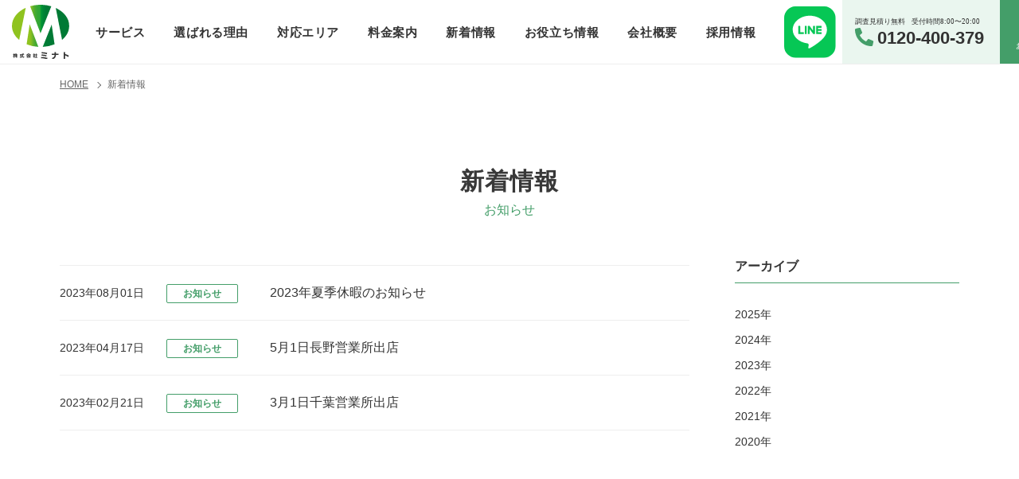

--- FILE ---
content_type: text/html; charset=UTF-8
request_url: https://minato-anshin.com/2023/?post_type=news
body_size: 5572
content:

<!doctype html>
<html lang="ja">
<head>
  <meta charset="UTF-8">
  <!-- Google Tag Manager -->
  <script>(function(w,d,s,l,i){w[l]=w[l]||[];w[l].push({'gtm.start':
  new Date().getTime(),event:'gtm.js'});var f=d.getElementsByTagName(s)[0],
  j=d.createElement(s),dl=l!='dataLayer'?'&l='+l:'';j.async=true;j.src=
  'https://www.googletagmanager.com/gtm.js?id='+i+dl;f.parentNode.insertBefore(j,f);
  })(window,document,'script','dataLayer','GTM-MHLPCHJ');</script>
  <!-- End Google Tag Manager -->
  <meta name="viewport" content="width=device-width,initial-scale=1.0,minimum-scale=1.0">
  <title>新着情報・お知らせの一覧 | 株式会社ミナト</title>
	<meta name="description" content="株式会社ミナトの新着情報・お知らせをご紹介しています。">
  <link rel="icon" href="/img/favicon.ico">
  <link rel="stylesheet" href="/css/main.css">
  <link rel="stylesheet" href="/css/style.css">
   <link rel="stylesheet" href="/css/app.css?ver=118">
  <meta name="format-detection" content="telephone=no">
  <noscript><link rel="stylesheet" href="/css/script.css"></noscript>
<style id='classic-theme-styles-inline-css' type='text/css'>
/*! This file is auto-generated */
.wp-block-button__link{color:#fff;background-color:#32373c;border-radius:9999px;box-shadow:none;text-decoration:none;padding:calc(.667em + 2px) calc(1.333em + 2px);font-size:1.125em}.wp-block-file__button{background:#32373c;color:#fff;text-decoration:none}
</style>
<script type="text/javascript" src="//ajax.googleapis.com/ajax/libs/jquery/3.6.0/jquery.min.js" id="jquery-js"></script>
<link rel="canonical" href="/2023/?post_type=news">
<meta name="robots" content="noindex,nofollow">  <script src="/js/nav.js"></script>
</head>
<body>
<noscript><iframe src="https://www.googletagmanager.com/ns.html?id=GTM-MHLPCHJ"
height="0" width="0" style="display:none;visibility:hidden"></iframe></noscript>
  <div class="layout">
<header class="header">
  <div class="header__wrap">
    <div class="header__logo">
      <a href="/" class="logo">
        <img
          src="/img/logo-pc.svg"
          alt="株式会社ミナト"
          class="img-logo"
        />
      </a>
    </div>
    <nav class="header__nav">
      <p class="header__display">
        日本ペストコントロール協会加盟<br />日本しろあり対策協会加盟
      </p>
      <ul class="header__nav-menu c-menu">
        <li class="c-menu__item acc-btn acc-icon">
          <a href="/service/" class="acc-link">サービス</a>
        </li>
        <ul class="c-menu__child acc-menu">
          <li><a href="/service/">サービス一覧</a></li>
          <li><a href="/service/pest/termite/">シロアリ駆除</a></li>
          <li><a href="/service/pest/mouse/">ネズミ駆除</a></li>
          <li><a href="/service/pest/bee/">ハチ駆除</a></li>
          <li><a href="/service/pest/cockroach/">ゴキブリ駆除</a></li>
          <li>
            <a href="/service/pest/bags/">ダニ・ノミ・トコジラミ駆除</a>
          </li>
          <li><a href="/service/pest/etc/">その他害虫獣</a></li>
          <li><a href="/service/corona/">除菌消毒</a></li>
          <li><a href="/service/reform/">リフォーム</a></li>
        </ul>
        <li class="c-menu__item"><a href="/reason/">選ばれる理由</a></li>
        <li class="c-menu__item js-menu-item">
          <a href="/#serviceArea" onclick="window.location.reload();"
            >対応エリア</a
          >
        </li>
        <li class="c-menu__item"><a href="/price/">料金案内</a></li>
        <li class="c-menu__item"><a href="/news/">新着情報</a></li>
        <li class="c-menu__item"><a href="/column/">お役立ち情報</a></li>
        <li class="c-menu__item"><a href="/company/">会社概要</a></li>
        <li class="c-menu__item"><a href="https://xo0w6j6y.jbplt.jp/" target="_blank" rel="noopener noreferrer">採用情報</a></li>
      </ul>
    </nav>
    <div class="header__inner d-pc">
      <p class="header__line">
        <a
          href="https://liff.line.me/1645278921-kWRPP32q/?accountId=753ibsal"
          class="header__line__btn"
        >
          <svg
            xmlns="http://www.w3.org/2000/svg"
            xmlns:xlink="http://www.w3.org/1999/xlink"
            width="65"
            height="65"
            viewBox="0 0 65 65"
          >
            <defs>
              <clipPath id="a">
                <rect width="65" height="65" fill="none" />
              </clipPath>
            </defs>
            <g transform="translate(0 -0.03)">
              <g transform="translate(0 0.03)" clip-path="url(#a)">
                <path
                  d="M49.99,64.54H14.55A14.55,14.55,0,0,1,0,49.99V14.55A14.55,14.55,0,0,1,14.55,0H49.99A14.55,14.55,0,0,1,64.54,14.55V49.99A14.55,14.55,0,0,1,49.99,64.54"
                  transform="translate(0 -0.02)"
                  fill="#06c755"
                />
                <path
                  d="M96.314,75.807c0-9.628-9.653-17.462-21.518-17.462S53.279,66.179,53.279,75.807c0,8.632,7.655,15.861,18,17.228.7.151,1.654.462,1.9,1.061a4.419,4.419,0,0,1,.07,1.945s-.252,1.518-.307,1.842c-.094.544-.432,2.128,1.864,1.16s12.392-7.3,16.906-12.492h0c3.118-3.42,4.612-6.89,4.612-10.744"
                  transform="translate(-42.533 -46.598)"
                  fill="#fff"
                />
                <path
                  d="M205.608,132.068h-6.045a.411.411,0,0,1-.411-.411v-.007h0v-9.374h0v-.009a.411.411,0,0,1,.411-.411h6.045a.412.412,0,0,1,.411.411v1.526a.411.411,0,0,1-.411.411H201.5v1.585h4.108a.412.412,0,0,1,.411.411v1.526a.411.411,0,0,1-.411.411H201.5v1.585h4.108a.412.412,0,0,1,.411.411v1.526a.411.411,0,0,1-.411.411"
                  transform="translate(-158.986 -97.3)"
                  fill="#06c755"
                />
                <path
                  d="M94.734,132.068a.411.411,0,0,0,.411-.411v-1.526a.412.412,0,0,0-.411-.411H90.626v-7.454a.412.412,0,0,0-.411-.411H88.689a.411.411,0,0,0-.411.411v9.383h0v.007a.411.411,0,0,0,.411.411h6.045Z"
                  transform="translate(-70.473 -97.3)"
                  fill="#06c755"
                />
                <path
                  d="M130.667,121.855h-1.526a.411.411,0,0,0-.411.411v9.391a.411.411,0,0,0,.411.411h1.526a.411.411,0,0,0,.411-.411v-9.391a.411.411,0,0,0-.411-.411"
                  transform="translate(-102.767 -97.299)"
                  fill="#06c755"
                />
                <path
                  d="M156.156,121.855H154.63a.411.411,0,0,0-.411.411v5.578l-4.3-5.8a.45.45,0,0,0-.033-.043l0,0-.025-.026-.008-.007-.022-.019-.011-.008-.022-.015-.013-.008-.023-.013-.013-.006-.024-.01-.014,0-.025-.008-.015,0-.024-.005-.017,0-.022,0h-1.554a.411.411,0,0,0-.411.411v9.391a.411.411,0,0,0,.411.411h1.526a.411.411,0,0,0,.411-.411v-5.576l4.3,5.81a.416.416,0,0,0,.106.1l0,0,.026.016.012.006.02.01.02.009.013,0,.028.009h.006a.419.419,0,0,0,.107.014h1.518a.411.411,0,0,0,.411-.411v-9.391a.411.411,0,0,0-.411-.411"
                  transform="translate(-117.868 -97.299)"
                  fill="#06c755"
                />
              </g>
            </g>
          </svg>
        </a>
      </p>
      <img
        class="header__tel"
        src="/img/tel-icon.svg"
        alt="株式会社ミナトのお問い合わせフリーダイヤル番号"
      />
      <a href="/contact/" class="header__btn"> </a>
    </div>
  </div>
  <div class="nav-btn d-sp">
    <span></span>
    <span></span>
    <span></span>
  </div>
  <!-- sp -->
  <!-- <div class="fixed-btn__spHeader">
    <div class="btn">
      <a href="/#Quo"
        ><img
          src="/img/quo.svg"
          alt="無料見積り依頼でQUOカード500円分プレゼント"
      /></a>
    </div>
  </div> -->
  <!-- pc -->
  <!-- <div class="fixed-btn__header">
    <div class="btn">
      <a href="/#Quo" class="img-quo"></a>
    </div>
  </div> -->
</header>

   <!-- breadcrumb -->
    <div class="p-breadcrumb mt-8"">
      <ul class="p-breadcrumb__inner container wrapper breadcrumb clearfix">
        <li itemprop="itemListElement" itemscope itemtype="https://schema.org/ListItem">
          <a itemprop="item" href="/">
            <span itemprop="name">HOME</span>
          </a>
          <meta itemprop="position" content="1" />
        </li>
        <li itemprop="itemListElement" itemscope itemtype="https://schema.org/ListItem">
          <span itemprop="name">新着情報</span>
          <meta itemprop="position" content="2" />
        </li>
      </ul>
    </div>
    <!-- /breadcrumb -->
<section class="l-sec l-topic">
  <div class="l-wrapper">
    <h1 class="heading is-fade-up">
      <spna class="heading-title">新着情報</spna>
      <spna class="heading-txt">お知らせ</spna>
    </h1>
    <div class="l-news">
      <div class="l-post__container">
        <main class="l-news__wrap">
          <ul class="news-list">
                                        <li class="item">
              <article>
                <a href="https://minato-anshin.com/news/summer-holiday-2023/" class="news-link">
                  <div class="data">
                    <time class="c-date">2023年08月01日</time>
                    <span class="c-tag">お知らせ</span>                  </div>
                  <h2 class="ttl">
                    2023年夏季休暇のお知らせ                  </h2>
                </a>
              </article>
              </li>
                            <li class="item">
              <article>
                <a href="https://minato-anshin.com/news/koushin-business-office/" class="news-link">
                  <div class="data">
                    <time class="c-date">2023年04月17日</time>
                    <span class="c-tag">お知らせ</span>                  </div>
                  <h2 class="ttl">
                    5月1日長野営業所出店                  </h2>
                </a>
              </article>
              </li>
                            <li class="item">
              <article>
                <a href="https://minato-anshin.com/news/chiba-business-office/" class="news-link">
                  <div class="data">
                    <time class="c-date">2023年02月21日</time>
                    <span class="c-tag">お知らせ</span>                  </div>
                  <h2 class="ttl">
                    3月1日千葉営業所出店                  </h2>
                </a>
              </article>
              </li>
                                        </ul>
              <div class="l-paginav">
                                </div>
          </main>
                        <aside class="l-sidebar">
              <div class="l-sidebar-area">
                <h2 class="ttl">アーカイブ</h2>
                <ul>
                	<li><a href='https://minato-anshin.com/2025/?post_type=news'>2025年</a></li>
	<li><a href='https://minato-anshin.com/2024/?post_type=news'>2024年</a></li>
	<li><a href='https://minato-anshin.com/2023/?post_type=news' aria-current="page">2023年</a></li>
	<li><a href='https://minato-anshin.com/2022/?post_type=news'>2022年</a></li>
	<li><a href='https://minato-anshin.com/2021/?post_type=news'>2021年</a></li>
	<li><a href='https://minato-anshin.com/2020/?post_type=news'>2020年</a></li>
                </ul>
                </div>
            </aside>
        </div>
      </div>
    </div>
</section>
<!-- footer -->
<div class="footer l-footer">
  <div class="container">
    <div class="footer-wrap">
      <div class="footer__item">
         <a href="/" class="footer__logo">
					<img src="/img/logo-pc.svg" class="img-logo-footer" alt="株式会社ミナト" />
				 </a>
        <div class="footer__adress footer__item-adress">
								<div class="footer__item-adressArea">
									<div>町田営業所</div>
									<div>東京都町田市南町田1丁目4-3</div>
								</div>
								<div class="footer__item-adressArea">
									<div>世田谷営業所</div>
									<div>東京都世田谷区代田1-41-6-202</div>
								</div>
								<div class="footer__item-adressArea">
									<div>横浜営業所</div>
									<div>神奈川県横浜市西区西平沼町1-22-707</div>
								</div>
								<div class="footer__item-adressArea">
									<div>千葉営業所</div>
									<div>千葉県千葉市稲毛区黒砂4丁目15-6</div>
								</div>
								<div class="footer__item-adressArea">
									<div>名古屋営業所</div>
									<div>愛知県名古屋市港区宝神5丁目209</div>
								</div>
								<div class="footer__item-adressArea">
									<div>長野営業所</div>
									<div>長野県千曲市土口170-16</div>
								</div>
                <div class="footer__item-adressArea">
									<div>石川営業所</div>
									<div>石川県金沢市百坂町ニ8番地1</div>
								</div>
								<div class="footer__item-adressArea">
									<div>富山営業所</div>
									<div>富山県高岡市下牧野380-5</div>
								</div>

								<div class="footer__item-adressArea">
									<div>大阪営業所</div>
									<div>大阪府東大阪市水走2丁目1-28</div>
								</div>
							</div>
        <div class="footer__pest">
          <p class="footer__item-pest">日本ペストコントロール協会加盟<br>日本しろあり対策協会加盟</p>
          <!-- <ul class="footer__pest-number footer__item-number">
            <li>2871-0(東京都)</li>
            <li>2871-1(愛知県)</li>
            <li>2871-2(石川県)</li>
          </ul> -->
        </div>
      </div>
      <nav class="footer-nav">
        <ul class="footer-nav__menu c-menu">
          <li class="c-menu__item acc-btn acc-icon"><a href="/service/" class="acc-link">サービス</a></li>
          <ul class="footer-nav__menu-child c-menu__child d-pc">
            <li class="menu-hide"><a href="/service/">サービス一覧</a></li>
            <li><a href="/service/pest/termite/">シロアリ駆除</a></li>
            <li><a href="/service/pest/cockroach/">ゴキブリ駆除</a></li>
            <li><a href="/service/pest/mouse/">ネズミ駆除</a></li>
            <li><a href="/service/pest/bee/">ハチ駆除</a></li>
            <li><a href="/service/pest/bags/">ダニ・ノミ・<span class="txtblock">トコジラミ駆除</span></a></li>
            <li><a href="/service/pest/etc/">その他害虫獣</a></li>
            <li><a href="/service/corona/">除菌消毒</a></li>
            <li><a href="/service/reform/">リフォーム</a></li>
          </ul>
        </ul>
        <ul class="footer-nav__menu c-menu">
          <li class="c-menu__item"><a href="/reason/">選ばれる理由</a></li>
          <li class="c-menu__item"><a href="/#serviceArea" onclick="window.location.reload();">対応エリア</a></li>
          <li class="c-menu__item"><a href="/price/">料金案内</a></li>
        </ul>
        <ul class="footer-nav__menu c-menu">
          <li class="c-menu__item"><a href="/news/">新着情報</a></li>
          <li class="c-menu__item"><a href="/column/">お役立ち情報</a></li>
        </ul>
        <ul class="footer-nav__menu c-menu">
          <li class="c-menu__item"><a href="/company/">会社概要</a></li>
          <li class="c-menu__item"><a href="https://xo0w6j6y.jbplt.jp/" target="_blank" rel="noopener noreferrer">採用情報</a></li>
          <li class="c-menu__item"><a href="/contact/">お問い合わせ</a></li>
        </ul>
        <ul class="footer-nav__policy">
          <li><a href="/privacy/">プライバシーポリシー</a></li>
        </ul>
      </nav>
    </div>
    <div class="footer-pdf">
						<p>
							<a
								href="https://minato-anshin.com/img/minato_company_a4.pdf"
								class="pdf-link"
								>株式会社ミナト会社案内パンフレットA4</a
							>
						</p>
						<p>
							<a
								href="https://minato-anshin.com/img/minato_siroari_a4.pdf"
								class="pdf-link"
								>シロアリ・調湿施工パンフレットA4</a
							>
						</p>
						<p>
							<a
								href="https://minato-anshin.com/img/minato_siroari_a3.pdf"
								class="pdf-link"
								>シロアリ・調湿施工パンフレットA3</a
							>
						</p>
					</div>
    <div class="footer-sns">
      <div class="sns-icon">
        <div class="sns-icon__item">
          <a
            href="https://www.facebook.com/minato3710ltd/"
            target="_blank"
            rel="noopener noreferrer"
          >
            <svg
              xmlns="http://www.w3.org/2000/svg"
              width="50"
              height="50"
              viewBox="0 0 50.001 50"
            >
              <g transform="translate(0 0)">
                <path
                  d="M50,25A25,25,0,1,0,18.961,49.26V32.637H13.806V25h5.155V21.706c0-8.508,3.851-12.452,12.205-12.452a27.615,27.615,0,0,1,5.435.621V16.8c-.59-.062-1.615-.093-2.888-.093-4.1,0-5.683,1.553-5.683,5.59V25H36.2l-1.4,7.639H28.03V49.813A25,25,0,0,0,50,25Z"
                  transform="translate(0 0)"
                  fill="#0866ff"
                />
                <path
                  d="M159.5,116.449l1.434-7.808h-8.345V105.88c0-4.126,1.619-5.713,5.808-5.713,1.3,0,2.348.032,2.951.1V93.185a28.142,28.142,0,0,0-5.554-.635c-8.538,0-12.473,4.031-12.473,12.727v3.364H138.05v7.808h5.268v16.989a25.7,25.7,0,0,0,9.267.565V116.449H159.5Z"
                  transform="translate(-124.499 -84.19)"
                  fill="#fff"
                />
              </g>
            </svg>
          </a>
        </div>
        <div class="sns-icon__item">
          <a
            href="https://twitter.com/minato_anshin"
            target="_blank"
            rel="noopener noreferrer"
          >
            <svg
              xmlns="http://www.w3.org/2000/svg"
              width="48.925"
              height="50"
              viewBox="0 0 48.925 50"
            >
              <path
                d="M29.117,21.172,47.33,0H43.014L27.2,18.383,14.569,0H0L19.1,27.8,0,50H4.316l16.7-19.413L34.356,50H48.925L29.116,21.172Zm-5.912,6.872L21.27,25.275,5.871,3.249H12.5L24.928,21.025l1.935,2.768L43.016,46.9H36.387L23.205,28.044Z"
              />
            </svg>
          </a>
        </div>
        <div class="sns-icon__item">
          <a
            href="https://www.instagram.com/minato3710ltd/"
            target="_blank"
            rel="noopener noreferrer"
          >
            <img
              src="/img/i-instagram.png"
              width="50"
              height="50"
              style="width: 3.5rem; height: 3.5rem"
              alt="インスタグラムアイコン"
            />
          </a>
        </div>
        <div class="sns-icon__item">
          <a
            href="https://g.page/r/Cdw4yNNjcjCUEB0/review"
            target="_blank"
            rel="noopener noreferrer"
          >
            <img
              src="/img/i-google.png"
              width="50"
              height="50"
              style="width: 3.5rem; height: 3.5rem"
              alt="googoleアイコン"
            />
          </a>
        </div>
      </div>
    </div>
  </div>
  <span class="copy">Copyright © Minato Co., Ltd. All rights reserved.</span>
</div>
<!-- /footer -->
</div>

</body>
</html>


--- FILE ---
content_type: text/css
request_url: https://minato-anshin.com/css/main.css
body_size: 2058
content:
@charset "UTF-8";

main {
	display: block;
}

p,
table,
blockquote,
address,
pre,
iframe,
form,
figure,
dl {
	margin: 0;
}

h1,
h2,
h3,
h4,
h5,
h6 {
	font-size: inherit;
	line-height: inherit;
	font-weight: inherit;
	margin: 0;
}

dt {
	font-weight: bold;
}

dd {
	margin-left: 0;
}

hr {
	-webkit-box-sizing: content-box;
	box-sizing: content-box;
	height: 0;
	overflow: visible;
	border: 0;
	border-top: 1px solid;
	margin: 0;
	clear: both;
	color: inherit;
}

pre {
	font-family: monospace, monospace;
	font-size: inherit;
}

address {
	font-style: inherit;
}

a {
	background-color: transparent;
	text-decoration: none;
	color: inherit;
}

abbr[title] {
	border-bottom: none;
	text-decoration: underline;
	-webkit-text-decoration: underline dotted;
	text-decoration: underline dotted;
}

b,
strong {
	font-weight: bolder;
}

code,
kbd,
samp {
	font-family: monospace, monospace;
	font-size: inherit;
}

small {
	font-size: 80%;
}

sub,
sup {
	font-size: 75%;
	line-height: 0;
	position: relative;
	vertical-align: baseline;
}

sub {
	bottom: -0.25em;
}

sup {
	top: -0.5em;
}

embed,
object,
iframe {
	border: 0;
	vertical-align: bottom;
}

button,
input,
optgroup,
select,
textarea {
	-webkit-appearance: none;
	-moz-appearance: none;
	appearance: none;
	vertical-align: middle;
	color: inherit;
	font: inherit;
	border: 0;
	background: transparent;
	padding: 0;
	margin: 0;
	outline: 0;
	border-radius: 0;
	text-align: inherit;
}

[type='checkbox'] {
	-webkit-appearance: checkbox;
	-moz-appearance: checkbox;
	appearance: checkbox;
}

[type='radio'] {
	-webkit-appearance: radio;
	-moz-appearance: radio;
	appearance: radio;
}

button,
input {
	overflow: visible;
}

button,
select {
	text-transform: none;
}

button,
[type='button'],
[type='reset'],
[type='submit'] {
	cursor: pointer;
	-webkit-appearance: none;
	-moz-appearance: none;
	appearance: none;
}

button[disabled],
[type='button'][disabled],
[type='reset'][disabled],
[type='submit'][disabled] {
	cursor: default;
}

button::-moz-focus-inner,
[type='button']::-moz-focus-inner,
[type='reset']::-moz-focus-inner,
[type='submit']::-moz-focus-inner {
	border-style: none;
	padding: 0;
}

button:-moz-focusring,
[type='button']:-moz-focusring,
[type='reset']:-moz-focusring,
[type='submit']:-moz-focusring {
	outline: 1px dotted ButtonText;
}

option {
	padding: 0;
}

fieldset {
	margin: 0;
	padding: 0;
	border: 0;
	min-width: 0;
}

legend {
	color: inherit;
	display: table;
	max-width: 100%;
	padding: 0;
	white-space: normal;
}

progress {
	vertical-align: baseline;
}

textarea {
	overflow: auto;
}

[type='checkbox'],
[type='radio'] {
	padding: 0;
}

[type='number']::-webkit-inner-spin-button,
[type='number']::-webkit-outer-spin-button {
	height: auto;
}

[type='search'] {
	outline-offset: -2px;
}

[type='search']::-webkit-search-decoration {
	-webkit-appearance: none;
}

::-webkit-file-upload-button {
	-webkit-appearance: button;
	font: inherit;
}

label[for] {
	cursor: pointer;
}

details {
	display: block;
}

summary {
	display: list-item;
}

table {
	border-collapse: collapse;
	border-spacing: 0;
}

caption {
	text-align: left;
}

td,
th {
	vertical-align: top;
	padding: 0;
}

th {
	text-align: left;
	font-weight: bold;
}

template {
	display: none;
}

[hidden] {
	display: none;
}

a:hover img {
	opacity: 0.7;
}

.pc {
	display: none;
}

.d-pc {
	display: none;
}

.d-sp {
	display: block;
}

.link {
	color: #449e69;
}

.note {
	font-size: 1.2rem;
}

.m-bg {
	background-color: #eaf6ef;
}

a.disabled {
	pointer-events: none;
}
.prev-btn {
	position: relative;
	width: 100%;
	margin-top: 0.8rem;
	display: block;
	margin-left: auto;
	margin-right: auto;
	text-align: center;
	padding: 1.2rem;
	border-radius: 4px;
	text-align: center;
	cursor: pointer;
	/* background-color: #ececec; */
}
.prev-btn::before {
	content: '';
	position: relative;
	display: inline-block;
	top: 0;
	width: 0.625em;
	height: 0.625em;
	margin-right: 1rem;
	transform: rotate(45deg);
	border: 2px solid #ccc;
	border-top-width: 0;
	border-right-width: 0;
}
.mwform-tel-field {
	display: flex;
	align-items: center;
}
.mw_wp_form_confirm .contact-mail .reqd {
	display: none;
}
.mw_wp_form_confirm
	.contact-mail
	.seclet:not(.is-multiple):not(.is-loading)::after {
	display: none;
}
.mw_wp_form_confirm .contact-mail > .ttl {
	font-size: 1.6rem;
	margin-bottom: 3rem;
	text-align: left;
}
.mw_wp_form_confirm .contact-mail tr {
	border-bottom: 1px solid #eee;
}
.page_num {
	display: none !important;
}
.p-link {
	color: #0066c0;
	text-decoration: underline;
}
.c-meta {
	display: flex;
	align-items: center;
}
.c-meta__date {
	display: inline-flex;
	align-items: center;
	margin-right: 0.6rem;
}
.c-date-svg {
	fill: #666;
	width: 16px;
	height: 16px;
	margin-right: 4px;
}
.l-interview {
	max-width: 960px;
	margin: 2.5rem auto 0;
}
.l-media {
	margin: 4rem auto 0;
}
.l-media-wrapper {
	display: flex;
	flex-direction: column;
	gap: 2rem;
}

.l-media__txt {
	margin-top: 1em;
	font-size: 1.6rem;
	/* color: #b8342a; */
	color: #cf3125;
	line-height: 1.3;
	text-align: center;
}

@media screen and (min-width: 481px) {
	.l-media__txt {
		font-size: 2rem;
	}
}

@media screen and (min-width: 897px) {
	.l-media {
		margin-top: 7.5rem;
	}
	.l-media-wrapper {
		flex-direction: row;
		gap: 4rem;
	}
	.pc {
		display: block;
	}
	.prev-btn {
		width: 30%;
	}
	.contact-mail tr {
		display: flex;
		align-items: center;
		-webkit-box-align: center;
		-ms-flex-align: center;
	}
	.contact-mail th {
		margin-top: 1.5rem;
		padding-bottom: 1.5rem;
	}
	.post-relation__item > .text {
		width: 100%;
	}
	.l-post__list > .item {
		width: 100%;
	}
	.c-post__cover img {
		min-width: 262px;
	}
}

@media screen and (min-width: 1200px) {
	.d-sp {
		display: none;
	}
	.txtblock {
		display: block;
	}
	.menu-hide {
		display: none !important;
	}
}
.footer__item-adressArea {
	margin-top: 0.6rem;
	line-height: 1.4;
}
.footer__item-adressArea div + div {
	color: #666;
}
.footer__pest {
	padding-top: 0.6rem;
	line-height: 1.5;
}

.con-table .reqd {
	display: none;
}
.con-table .seclet:not(.is-multiple):not(.is-loading)::after {
	display: none;
}
.news-content .c-post-content a {
	color: #0066c0;
	text-decoration: underline;
}
/* column list */
.main-list {
	counter-reset: main-list-counter;
}
.main-list > li {
	counter-increment: main-list-counter;
}
.sub-list {
	counter-reset: sub-counter;
	list-style: none !important;
	margin-top: 1.5rem !important;
	padding-left: 0rem !important;
	border-top: solid 1px #eee;
}
.sub-list > li {
	counter-increment: sub-counter;
	border-bottom: solid 1px #eee;
}
.sub-list > li:before {
	position: relative !important;
	content: counter(main-list-counter) '-' counter(sub-counter) '. ' !important;
	left: 0 !important;
	border-bottom: none !important;
}
.sub-list > li:last-child {
	border-bottom: none;
	padding-bottom: 0px;
}


--- FILE ---
content_type: text/css
request_url: https://minato-anshin.com/css/style.css
body_size: 17338
content:
@charset "UTF-8";*{-webkit-box-sizing:border-box;box-sizing:border-box}::before,::after{-webkit-box-sizing:inherit;box-sizing:inherit}main{display:block}p,table,blockquote,address,pre,iframe,form,figure,dl{margin:0}h1,h2,h3,h4,h5,h6{font-size:inherit;line-height:inherit;font-weight:inherit;margin:0}ul,ol{margin:0;padding:0;list-style:none}dt{font-weight:bold}dd{margin-left:0}hr{-webkit-box-sizing:content-box;box-sizing:content-box;height:0;overflow:visible;border:0;border-top:1px solid;margin:0;clear:both;color:inherit}pre{font-family:monospace, monospace;font-size:inherit}address{font-style:inherit}a{background-color:transparent;text-decoration:none;color:inherit}abbr[title]{border-bottom:none;text-decoration:underline;-webkit-text-decoration:underline dotted;text-decoration:underline dotted}b,strong{font-weight:bolder}code,kbd,samp{font-family:monospace, monospace;font-size:inherit}small{font-size:80%}sub,sup{font-size:75%;line-height:0;position:relative;vertical-align:baseline}sub{bottom:-0.25em}sup{top:-0.5em}img{width:100%;height:auto;border-style:none;vertical-align:bottom}embed,object,iframe{border:0;vertical-align:bottom}button,input,optgroup,select,textarea{-webkit-appearance:none;-moz-appearance:none;appearance:none;vertical-align:middle;color:inherit;font:inherit;border:0;background:transparent;padding:0;margin:0;outline:0;border-radius:0;text-align:inherit}[type="checkbox"]{-webkit-appearance:checkbox;-moz-appearance:checkbox;appearance:checkbox}[type="radio"]{-webkit-appearance:radio;-moz-appearance:radio;appearance:radio}button,input{overflow:visible}button,select{text-transform:none}button,[type="button"],[type="reset"],[type="submit"]{cursor:pointer;-webkit-appearance:none;-moz-appearance:none;appearance:none}button[disabled],[type="button"][disabled],[type="reset"][disabled],[type="submit"][disabled]{cursor:default}button::-moz-focus-inner,[type="button"]::-moz-focus-inner,[type="reset"]::-moz-focus-inner,[type="submit"]::-moz-focus-inner{border-style:none;padding:0}button:-moz-focusring,[type="button"]:-moz-focusring,[type="reset"]:-moz-focusring,[type="submit"]:-moz-focusring{outline:1px dotted ButtonText}option{padding:0}fieldset{margin:0;padding:0;border:0;min-width:0}legend{color:inherit;display:table;max-width:100%;padding:0;white-space:normal}progress{vertical-align:baseline}textarea{overflow:auto}[type="checkbox"],[type="radio"]{padding:0}[type="number"]::-webkit-inner-spin-button,[type="number"]::-webkit-outer-spin-button{height:auto}[type="search"]{outline-offset:-2px}[type="search"]::-webkit-search-decoration{-webkit-appearance:none}::-webkit-file-upload-button{-webkit-appearance:button;font:inherit}label[for]{cursor:pointer}details{display:block}summary{display:list-item}table{border-collapse:collapse;border-spacing:0}caption{text-align:left}td,th{vertical-align:top;padding:0}th{text-align:left;font-weight:bold}template{display:none}[hidden]{display:none}html{overflow-x:hidden;font-size:62.5%;line-height:1.15;-webkit-text-size-adjust:100%;-webkit-tap-highlight-color:transparent}body{font-family:Hiragino Kaku Gothic Pro W3,ヒラギノ角ゴ ProN W3,Hiragino Kaku Gothic ProN,Meiryo,sans-serif;font-size:1.4rem;font-weight:400;color:#333;margin:0}a:hover img{opacity:0.7}.pc{display:none}.d-pc{display:none}.d-sp{display:block}.link{color:#449E69}.note{font-size:1.2rem}.m-bg{background-color:#EAF6EF}a.disabled{pointer-events:none}@media screen and (min-width: 897px){.pc{display:block}}@media screen and (min-width: 1200px){.d-sp{display:none}.txtblock{display:block}.menu-hide{display:none !important}}@media screen and (min-width: 1367px){.d-pc{display:block}}.is-scrolled .is-fade{opacity:1}.is-scrolled .is-fade-up{opacity:1}.is-scrolled .is-fade-left{opacity:1}.u-mt0{margin-top:0px}.u-mt5{margin-top:5px}.u-mt10{margin-top:10px}.u-mt15{margin-top:15px}.u-mt20{margin-top:20px}.u-mt25{margin-top:25px}.u-mt30{margin-top:30px}.u-mt35{margin-top:35px}.u-mt40{margin-top:40px}.u-mt45{margin-top:45px}.u-mt50{margin-top:50px}.u-mb0{margin-bottom:0px}.u-mb5{margin-bottom:5px}.u-mb10{margin-bottom:10px}.u-mb15{margin-bottom:15px}.u-mb20{margin-bottom:20px}.u-mb25{margin-bottom:25px}.u-mb30{margin-bottom:30px}.u-mb35{margin-bottom:35px}.u-mb40{margin-bottom:40px}.u-mb45{margin-bottom:45px}.u-mb50{margin-bottom:50px}.u-ml0{margin-left:0px}.u-ml5{margin-left:5px}.u-ml10{margin-left:10px}.u-ml15{margin-left:15px}.u-ml20{margin-left:20px}.u-ml25{margin-left:25px}.u-ml30{margin-left:30px}.u-ml35{margin-left:35px}.u-ml40{margin-left:40px}.u-ml45{margin-left:45px}.u-ml50{margin-left:50px}.u-mr0{margin-right:0px}.u-mr5{margin-right:5px}.u-mr10{margin-right:10px}.u-mr15{margin-right:15px}.u-mr20{margin-right:20px}.u-mr25{margin-right:25px}.u-mr30{margin-right:30px}.u-mr35{margin-right:35px}.u-mr40{margin-right:40px}.u-mr45{margin-right:45px}.u-mr50{margin-right:50px}.u-pt0{padding-top:0px}.u-pt5{padding-top:5px}.u-pt10{padding-top:10px}.u-pt15{padding-top:15px}.u-pt20{padding-top:20px}.u-pt25{padding-top:25px}.u-pt30{padding-top:30px}.u-pt35{padding-top:35px}.u-pt40{padding-top:40px}.u-pt45{padding-top:45px}.u-pt50{padding-top:50px}.u-pb0{padding-bottom:0px}.u-pb5{padding-bottom:5px}.u-pb10{padding-bottom:10px}.u-pb15{padding-bottom:15px}.u-pb20{padding-bottom:20px}.u-pb25{padding-bottom:25px}.u-pb30{padding-bottom:30px}.u-pb35{padding-bottom:35px}.u-pb40{padding-bottom:40px}.u-pb45{padding-bottom:45px}.u-pb50{padding-bottom:50px}.u-pl0{padding-left:0px}.u-pl5{padding-left:5px}.u-pl10{padding-left:10px}.u-pl15{padding-left:15px}.u-pl20{padding-left:20px}.u-pl25{padding-left:25px}.u-pl30{padding-left:30px}.u-pl35{padding-left:35px}.u-pl40{padding-left:40px}.u-pl45{padding-left:45px}.u-pl50{padding-left:50px}.u-pr0{padding-right:0px}.u-pr5{padding-right:5px}.u-pr10{padding-right:10px}.u-pr15{padding-right:15px}.u-pr20{padding-right:20px}.u-pr25{padding-right:25px}.u-pr30{padding-right:30px}.u-pr35{padding-right:35px}.u-pr40{padding-right:40px}.u-pr45{padding-right:45px}.u-pr50{padding-right:50px}.w-col-1{width:8.33333%}.w-col-2{width:16.66667%}.w-col-3{width:25%}.w-col-4{width:33.33333%}.w-col-5{width:41.66667%}.w-col-6{width:50%}.w-col-7{width:58.33333%}.w-col-8{width:66.66667%}.w-col-9{width:75%}.w-col-10{width:83.33333%}.w-col-11{width:91.66667%}.w-col-12{width:100%}.f-flex{display:-webkit-box;display:-webkit-flex;display:-ms-flexbox;display:flex;-webkit-flex-wrap:wrap;-ms-flex-wrap:wrap;flex-wrap:wrap;-webkit-box-pack:justify;-webkit-justify-content:space-between;-ms-flex-pack:justify;justify-content:space-between}.l-list-item{width:100%}.l-list{margin-top:1rem}.l-list-2>.l-list-item{width:100%}.l-list-3>.l-list-item{width:33.3333%}.l-list-4>.l-list-item{width:25%}.l-list-5>.l-list-item{width:100%}.l-list-card{margin-top:1rem}.l-list-card-3>.l-list-item{width:100%}.l-list-5>.l-list-item{width:100%}.l-box-2>.l-box-item{width:calc(100% / 2 - 1.25vw)}.l-box-3>.l-box-item{width:calc(100% / 3 - 1.25vw)}.l-box-5>.l-box-item{width:calc(100% / 2 - 1.25vw)}@media screen and (min-width: 481px){.l-list{margin-top:3rem}.l-list-2>.l-list-item{width:calc(100% / 2 - 1.25vw)}.l-list-card{margin-top:3rem}.l-list-card-3>.l-list-item{width:calc(100% / 2 - 1.25vw)}}@media screen and (min-width: 897px){.l-list-card-3>.l-list-item{width:calc(100% / 3 - 1vw)}.l-list-card-5>.l-list-item{width:calc(100% / 5 - 1vw)}.l-box-5>.l-box-item{width:calc(100% / 5 - 1.25vw)}}.heading{text-align:center}.heading-title{display:block;font-size:2rem;letter-spacing:0.09rem;font-weight:600;color:#383838}.heading-txt{display:block;font-size:1em;margin-top:1rem;color:#449E69}.p-ttl{position:relative;display:-webkit-inline-box;display:-webkit-inline-flex;display:-ms-inline-flexbox;display:inline-flex;-webkit-flex-wrap:wrap;-ms-flex-wrap:wrap;flex-wrap:wrap;font-size:2rem;height:100%;letter-spacing:0.1rem;font-weight:600}.diagonal::before{content:'';display:inline-block;width:1.2px;height:30px;margin-right:20px;vertical-align:middle;background-color:#449E69;-webkit-transform:rotate(-45deg);transform:rotate(-45deg)}.diagonal::after{content:'';display:inline-block;width:1.2px;height:30px;margin-left:20px;vertical-align:middle;background-color:#449E69;-webkit-transform:rotate(45deg);transform:rotate(45deg)}@media screen and (min-width: 481px){.heading-title{font-size:3rem}.heading-txt{display:block;font-size:1.6rem}.p-ttl{font-size:2.4rem}}.c-text{margin-top:1.5rem;line-height:1.6}.c-txt{line-height:1.6}.c-title{font-size:2rem;font-weight:500;color:#449E69}.c-title-side{font-size:2rem;color:#fff}.c-title-side::before{content:'';border-left:4px solid #fff;padding-right:1rem}.c_title{font-size:2rem}.c_titleTxt{font-size:1.6rem;color:#449E69}.t-base{color:#449E69}.t-white{color:#fff}.t-sub{color:#45B593}.c-body{line-height:1.85}.p-text{line-height:1.6}@media screen and (min-width: 481px){.c-title{font-size:2.4rem}}@media screen and (min-width: 897px){.c-title{font-size:2.4rem}.c-body{font-size:1.5rem;line-height:2}.p-text{line-height:1.6}}.c-card__title{margin-top:1.4rem}.c-card__body{margin-top:1.2rem}.c-card__img{width:100%;display:block;background-color:#ccc}.c-card__img img{width:100%}.c-card-media{display:-webkit-box;display:-webkit-flex;display:-ms-flexbox;display:flex}.c-box>.inner .ttl{margin-top:1.2rem;color:#449E69}.c-box>.inner .txt{margin-top:.8rem;line-height:1.4}.c-box__img{display:block;width:100%}.c-box__txt{padding:6px;text-align:center;color:#ffffff;font-size:0.875em;white-space:nowrap}.card-menu{position:relative;display:-webkit-box;display:-webkit-flex;display:-ms-flexbox;display:flex;-webkit-box-orient:vertical;-webkit-box-direction:normal;-webkit-flex-direction:column;-ms-flex-direction:column;flex-direction:column;width:100%;margin-top:4rem;background-color:#fff}.card-menu__header{display:-webkit-box;display:-webkit-flex;display:-ms-flexbox;display:flex;-webkit-box-align:center;-webkit-align-items:center;-ms-flex-align:center;align-items:center;padding:1.2rem 1.8rem;background-color:#449E69}.card-menu__header>.icon{position:relative;display:block;width:5rem;height:5rem;background-color:#fff;border-radius:50px}.card-menu__header>.icon .img{position:absolute;top:50%;left:50%;-webkit-transform:translate(-50%, -50%);transform:translate(-50%, -50%);width:3.4rem;height:3.4rem}.card-menu__header>.ttl{margin-left:1em;font-size:1.6rem;color:#fff;font-weight:600}.card-menu__header>.ttl .sub-ttl{display:block;margin-top:.6rem;font-size:1.3rem;font-weight:400}.card-menu__desc{padding:2.4rem;line-height:1.75}.card-menu__nav{display:-webkit-box;display:-webkit-flex;display:-ms-flexbox;display:flex;background-color:#f7f7f7;margin-top:auto}.card-menu__nav a:hover img{opacity:1}.card-menu__nav>.item{width:25%}.card-menu__nav>.item:hover{color:#449E69;-webkit-transition:.3s;transition:.3s}.card-menu__nav span{display:-webkit-box;display:-webkit-flex;display:-ms-flexbox;display:flex;-webkit-box-orient:vertical;-webkit-box-direction:normal;-webkit-flex-direction:column;-ms-flex-direction:column;flex-direction:column;-webkit-box-align:center;-webkit-align-items:center;-ms-flex-align:center;align-items:center;padding-top:1rem;padding-bottom:1rem;font-size:.775em}.card-menu__nav span img{width:3rem;height:3rem;margin-bottom:.5rem}.card-menu__list{padding:1rem 1.8rem 2.5rem}.card-menu__list>.item{margin-top:1.25rem;padding-bottom:1.25rem;font-weight:600;border-bottom:1px solid #eee}.card-menu__list>.item:last-child{border-bottom:none}.card-menu__link{display:-webkit-box;display:-webkit-flex;display:-ms-flexbox;display:flex;-webkit-box-align:center;-webkit-align-items:center;-ms-flex-align:center;align-items:center}.card-menu__link:before{content:"";display:inline-block;width:8px;height:8px;margin-right:1rem;border-color:#449E69;border-style:solid;border-width:1px 1px 0 0;-webkit-transform:rotate(45deg);transform:rotate(45deg)}.card-menu__link:hover{text-decoration:underline;color:#449E69}.card-menu__btn{position:relative;margin-top:auto;display:block;padding:1.2rem 2rem;font-weight:600;text-align:center;background-color:#fff;color:#449E69;border:1px solid #449E69}.card-menu__btn:after{content:"";position:absolute;right:2rem;top:0;bottom:0;margin:auto;width:1rem;height:1rem;color:#449E69;border-style:solid;border-width:2px 2px 0 0;-webkit-transform:rotate(45deg);transform:rotate(45deg)}.card-menu__btn:hover{background-color:#449E69;color:#fff;-webkit-transition:0.3s ease-in-out;transition:0.3s ease-in-out}.card-menu__btn:hover:after{color:#fff}@media screen and (min-width: 481px){.card-menu{width:calc(100% / 2 - 1.25vw)}.card-menu__header{padding:1.6rem 2.4rem}.card-menu__header>.ttl{font-size:2rem}.card-menu__header>.ttl>.img{width:5rem;height:5rem}.card-menu__list{padding:1.8rem 2.4rem 2.4rem}}@media screen and (min-width: 897px){.card-menu__list{display:-webkit-box;display:-webkit-flex;display:-ms-flexbox;display:flex;-webkit-flex-wrap:wrap;-ms-flex-wrap:wrap;flex-wrap:wrap;-webkit-box-pack:justify;-webkit-justify-content:space-between;-ms-flex-pack:justify;justify-content:space-between;margin-top:0}.card-menu__list>.item{width:48%;border-bottom:none}.card-menu__desc{font-size:1.5rem;line-height:1.8}}@media screen and (min-width: 481px){.c-card__body{margin-top:1.2rem}}.c-tag{padding:3px 9px;border:1px solid;border-radius:2px;border-color:#449E69;color:#449E69;font-size:1.2rem;font-weight:600;text-align:center}@media screen and (min-width: 897px){.c-tag{padding:4px 20px}}.c-link{display:block;margin-left:auto;margin-right:auto;text-align:center;color:#ffffff;font-weight:600;padding:1.2rem;-webkit-box-shadow:0px 1px 1px rgba(0,0,0,0.18);box-shadow:0px 1px 1px rgba(0,0,0,0.18);background-color:#449E69}.is-scrolled .is-fade{opacity:0}.is-scrolled .is-fade-up{opacity:0}.is-scrolled .is-fade-left{opacity:0}.is-scrolled .is-fade-right{opacity:0}.is-show .is-fade{-webkit-animation:fadeIn 1.2s ease-out forwards;animation:fadeIn 1.2s ease-out forwards}.is-show .is-fade-up{-webkit-animation:fadeInUp .6s ease-out forwards;animation:fadeInUp .6s ease-out forwards}.is-show .is-fade-left{-webkit-animation:fadeInLeft .6s ease-out forwards;animation:fadeInLeft .6s ease-out forwards}.is-show .is-fade-right{-webkit-animation:fadeInLeft .6s ease-out forwards;animation:fadeInLeft .6s ease-out forwards}.is-show .d-1{-webkit-animation-delay:.3s;animation-delay:.3s}.is-show .d-2{-webkit-animation-delay:.6s;animation-delay:.6s}.is-show .d-3{-webkit-animation-delay:.9s;animation-delay:.9s}.is-show .d-4{-webkit-animation-delay:1.2s;animation-delay:1.2s}.is-show .d-5{-webkit-animation-delay:1.5s;animation-delay:1.5s}.is-show .is-list>li:nth-child(1){-webkit-animation-delay:0s;animation-delay:0s}.is-show .is-list>li:nth-child(2){-webkit-animation-delay:.3s;animation-delay:.3s}.is-show .is-list>li:nth-child(3){-webkit-animation-delay:.6s;animation-delay:.6s}.is-show .is-list>li:nth-child(4){-webkit-animation-delay:.9s;animation-delay:.9s}.is-show .is-list>li:nth-child(5){-webkit-animation-delay:1.2s;animation-delay:1.2s}.is-show .is-list>li:nth-child(6){-webkit-animation-delay:1.5s;animation-delay:1.5s}.is-show .is-list-delay>li:nth-child(1){-webkit-animation-delay:0s;animation-delay:0s}.is-show .is-list-delay>li:nth-child(2){-webkit-animation-delay:.4s;animation-delay:.4s}.is-show .is-list-delay>li:nth-child(3){-webkit-animation-delay:.8s;animation-delay:.8s}.is-show .is-list-delay>li:nth-child(4){-webkit-animation-delay:1.2s;animation-delay:1.2s}.is-show .is-list-delay>li:nth-child(5){-webkit-animation-delay:1.6s;animation-delay:1.6s}.is-show .is-list-delay>li:nth-child(6){-webkit-animation-delay:2s;animation-delay:2s}.is-up{opacity:0;-webkit-animation:fadeInUp 1s ease-out forwards;animation:fadeInUp 1s ease-out forwards}.d-1{-webkit-animation-delay:.3s;animation-delay:.3s}.d-2{-webkit-animation-delay:.6s;animation-delay:.6s}@-webkit-keyframes fadeIn{0%{opacity:0;-webkit-transform:translateY(5px);transform:translateY(5px)}100%{opacity:1;-webkit-transform:translateY(0px);transform:translateY(0px)}}@keyframes fadeIn{0%{opacity:0;-webkit-transform:translateY(5px);transform:translateY(5px)}100%{opacity:1;-webkit-transform:translateY(0px);transform:translateY(0px)}}@-webkit-keyframes fadeInUp{0%{opacity:0;-webkit-transform:translateY(50px);transform:translateY(50px)}100%{opacity:1;-webkit-transform:translateY(0px);transform:translateY(0px)}}@keyframes fadeInUp{0%{opacity:0;-webkit-transform:translateY(50px);transform:translateY(50px)}100%{opacity:1;-webkit-transform:translateY(0px);transform:translateY(0px)}}@-webkit-keyframes fadeInLeft{0%{opacity:0;-webkit-transform:translateX(50px);transform:translateX(50px)}100%{opacity:1;-webkit-transform:translateY(0px);transform:translateY(0px)}}@keyframes fadeInLeft{0%{opacity:0;-webkit-transform:translateX(50px);transform:translateX(50px)}100%{opacity:1;-webkit-transform:translateY(0px);transform:translateY(0px)}}@-webkit-keyframes fadeInRight{0%{opacity:0;-webkit-transform:translateX(-50px);transform:translateX(-50px)}100%{opacity:1;-webkit-transform:translateY(0px);transform:translateY(0px)}}@keyframes fadeInRight{0%{opacity:0;-webkit-transform:translateX(-50px);transform:translateX(-50px)}100%{opacity:1;-webkit-transform:translateY(0px);transform:translateY(0px)}}@-webkit-keyframes mediaLeft{0%{opacity:0;-webkit-transform:translateX(50px);transform:translateX(50px)}100%{opacity:1;-webkit-transform:translateY(0px);transform:translateY(0px)}}@keyframes mediaLeft{0%{opacity:0;-webkit-transform:translateX(50px);transform:translateX(50px)}100%{opacity:1;-webkit-transform:translateY(0px);transform:translateY(0px)}}@-webkit-keyframes mediaRight{0%{opacity:0;-webkit-transform:translateX(-50px);transform:translateX(-50px)}100%{opacity:1;-webkit-transform:translateY(0px);transform:translateY(0px)}}@keyframes mediaRight{0%{opacity:0;-webkit-transform:translateX(-50px);transform:translateX(-50px)}100%{opacity:1;-webkit-transform:translateY(0px);transform:translateY(0px)}}.l-reason .c-media .is-anime{opacity:0}.l-reason .c-media .is-anime.is-show{-webkit-animation:mediaLeft 1s ease-out forwards;animation:mediaLeft 1s ease-out forwards;-webkit-animation-delay:.3s;animation-delay:.3s}.l-reason .c-media-reverse .is-anime{opacity:0}.l-reason .c-media-reverse .is-anime.is-show{-webkit-animation:mediaRight 1s ease-out forwards;animation:mediaRight 1s ease-out forwards;-webkit-animation-delay:.3s;animation-delay:.3s}.slide-left{position:relative;left:100vw;-webkit-transition:left 1s ease-in-out;transition:left 1s ease-in-out}.slide-left.is-show{left:0}.slide-right{position:relative;right:100vw;-webkit-transition:right 1s ease-in-out;transition:right 1s ease-in-out}.slide-right.is-show{right:0}.slide-up{position:relative;bottom:-5vw;opacity:0;-webkit-transition:bottom .6s ease-in-out;transition:bottom .6s ease-in-out}.slide-up.is-show{bottom:0;opacity:1}.p-breadcrumb__inner{display:-webkit-box;display:-webkit-flex;display:-ms-flexbox;display:flex;padding-top:1.8rem;padding-bottom:1.8rem;overflow-x:scroll;white-space:nowrap;word-break:keep-all;-webkit-overflow-scrolling:touch}.p-breadcrumb__inner li{display:-webkit-box;display:-webkit-flex;display:-ms-flexbox;display:flex;-webkit-box-align:center;-webkit-align-items:center;-ms-flex-align:center;align-items:center;margin-right:.9rem;list-style:none;color:#666;font-size:1.2rem}.p-breadcrumb__inner li a{text-decoration:underline}.p-breadcrumb__inner li:before{content:"";display:inline-block;width:6px;height:6px;margin-right:.9rem;border-color:#666;border-style:solid;border-width:1px 1px 0 0;-webkit-transform:rotate(45deg);transform:rotate(45deg)}.p-breadcrumb__inner li:first-child:before{content:none}.c-list{display:-webkit-box;display:-webkit-flex;display:-ms-flexbox;display:flex;-webkit-flex-wrap:wrap;-ms-flex-wrap:wrap;flex-wrap:wrap;-webkit-box-pack:justify;-webkit-justify-content:space-between;-ms-flex-pack:justify;justify-content:space-between}.container{position:relative;width:100%;max-width:1200px;margin-left:auto;margin-right:auto}.wrapper{padding-left:2.4rem;padding-right:2.4rem}.wrap{padding-left:2.4rem;padding-right:2.4rem}.layout{overflow:hidden}.section{padding-top:4rem;padding-bottom:6rem}.l-container{position:relative;width:100%;max-width:1200px;margin-left:auto;margin-right:auto}.l-container-mid{position:relative;width:100%;max-width:1020px;margin-left:auto;margin-right:auto}.l-container-banner{position:relative;width:100%;max-width:990px;margin-left:auto;margin-right:auto}.l-sec{padding-top:4rem;padding-bottom:6rem}.l-wrapper{padding-left:2rem;padding-right:2rem}.l-wrapper-inner{padding-left:.8rem;padding-right:.8rem}.l-wrap{padding-left:2rem;padding-right:2rem}.l-block{padding-top:4rem;padding-bottom:4rem}.l-block-top{margin-top:4rem}.l-page{padding-top:4rem;padding-bottom:6rem}.l-page-lg{padding-top:4rem;padding-bottom:6rem}.l-page-sec__top{padding-top:2rem}.l-page-wrapper{padding-left:.8rem;padding-right:.8rem}.l-top{margin-top:3rem}.l-content__wrap{padding-left:2rem;padding-right:2rem}.l-bg{background-color:#fff}.l-bg-base{background-color:#EAF6EF}.l-bg-main{background-color:#449E69}.l-bg-drak{background-color:#449E69}.l-bg-light{background-color:#f5f5f5}.l-bg-grey{background-color:#f9f9f9}.l-bg-blue{background-color:#F6FAFD}.l-bg-sub{background-color:#85C19E}.d-block{display:block}.f-l{display:-webkit-box;display:-webkit-flex;display:-ms-flexbox;display:flex}.f-row{-webkit-box-orient:horizontal;-webkit-box-direction:normal;-webkit-flex-direction:row;-ms-flex-direction:row;flex-direction:row}.f-colm{-webkit-box-orient:vertical;-webkit-box-direction:normal;-webkit-flex-direction:column;-ms-flex-direction:column;flex-direction:column}.f-wrap{-webkit-flex-wrap:wrap;-ms-flex-wrap:wrap;flex-wrap:wrap}.f-wrap-card{display:-webkit-box;display:-webkit-flex;display:-ms-flexbox;display:flex;-webkit-flex-wrap:wrap;-ms-flex-wrap:wrap;flex-wrap:wrap;-webkit-box-pack:justify;-webkit-justify-content:space-between;-ms-flex-pack:justify;justify-content:space-between}.c-flex{display:-webkit-box;display:-webkit-flex;display:-ms-flexbox;display:flex;-webkit-flex-wrap:wrap;-ms-flex-wrap:wrap;flex-wrap:wrap;-webkit-box-pack:justify;-webkit-justify-content:space-between;-ms-flex-pack:justify;justify-content:space-between}.c-flex-reverse{display:-webkit-box;display:-webkit-flex;display:-ms-flexbox;display:flex;-webkit-flex-wrap:wrap-reverse;-ms-flex-wrap:wrap-reverse;flex-wrap:wrap-reverse;-webkit-box-pack:justify;-webkit-justify-content:space-between;-ms-flex-pack:justify;justify-content:space-between}.w-box-6{width:calc(50% - 7.5px)}.w-box-4{width:calc(33.3% - 5px)}.mv__wrap{position:relative;width:100%}.mv__slider{background:#f9f9f9}.mv__slider-main{width:100%}.mv__slider-main .item{width:100%;max-width:100vw;margin:0 auto}.mv__slider-main img{width:100%}.slide{display:none}.slide li{list-style:none}.slide.slick-initialized{display:block;outline:none}.slick-slide{outline:none}.slick-slide a{outline:none}.slick-dots{margin-left:-5px;margin-right:-5px;padding-left:1rem;padding-right:1rem;display:-webkit-box;display:-webkit-flex;display:-ms-flexbox;display:flex;-webkit-box-pack:center;-webkit-justify-content:center;-ms-flex-pack:center;justify-content:center}.slick-dots li{list-style:none;display:inline-block;max-width:248px;max-height:90px;margin:5px}.slick-dots li img{opacity:0.5;width:100%;height:auto}.slick-dots li.slick-active img{opacity:1}.fixed-btn{position:fixed;width:100%;height:80px;height:calc(80px + env(safe-area-inset-bottom));bottom:0;z-index:99}.fixed-btn__inner{position:relative;width:100%;height:100%;line-height:80px;line-height:calc(80px + env(safe-area-inset-bottom));max-height:80px}.fixed-btn img{width:100%;height:100%}.fixed-btn img:hover{opacity:92.5%}@media screen and (min-width: 481px){.wrapper{padding-left:3.5rem;padding-right:3.5rem}.wrap{padding-left:7.5%;padding-right:7.5%}.l-wrapper{padding-left:3.5rem;padding-right:3.5rem;max-width:1200px;margin:0 auto}.l-wrapper-inner{padding-left:3.5rem;padding-right:3.5rem;max-width:1200px;margin:0 auto}.l-wrap{padding-left:5rem;padding-right:5rem}.l-page{padding-top:6rem;padding-bottom:6rem}.l-page-sec__top{padding-top:4rem}.l-page-wrapper{padding-left:1rem;padding-right:1rem}.l-block-list{margin-top:2rem}.l-block-top{margin-top:6rem}.l-content__wrap{padding-left:2.4rem;padding-right:2.4rem}.c-container{margin-top:4rem}.c-col-btn{width:calc(100% / 2)}.w-box-4{width:calc(33.3% - 7.5px)}.slick-dots li img{max-height:60px}}@media screen and (min-width: 897px){.l-container-lg{max-width:92rem}.c-col{padding-left:1.5rem;padding-right:1.5rem}.c-col-l{padding-left:3rem;padding-right:1.5rem}.c-col-r{padding-right:3rem;padding-left:1.5rem}.c-col-btn{width:calc(100% / 4);margin-top:6rem}.section{padding-top:8rem;padding-bottom:8rem}.l-sec{padding-top:8rem;padding-bottom:8rem}.l-top-lg{padding-top:3rem}.l-block{padding-top:6rem;padding-bottom:6rem}.l-page-wrapper{padding-left:3.5rem;padding-right:3.5rem}.l-content__wrap{padding-left:7.5%;padding-right:7.5%}.slick-dots li img{max-height:90px}}@media screen and (min-width: 1200px){.fixed-btn{display:none !important}.mv__slider{padding-top:2.5rem}.mv__slider-main .item{max-width:1100px;padding-left:2.5rem;padding-right:2.5rem}.mv__slider-btn{position:absolute;z-index:99;top:30%;width:6rem;height:6rem;background-color:#ffffff;opacity:80%;border-radius:50%}.mv__slider-btn::before{content:'';position:absolute;top:0;right:0;left:0;bottom:0;margin:auto;width:12px;height:12px;color:#449E69;border-style:solid;border-width:2px 2px 0 0}.mv__slider-btn:hover{background-color:#449E69;-webkit-transition:.3s;transition:.3s;opacity:100%}.mv__slider-btn:hover::before{color:#fff}.slick-dots li{max-width:255px;margin:2.5rem 5px}.slick-prev{left:calc((100vw - 1100px) / 2)}.slick-prev::before{left:3px;-webkit-transform:rotate(-135deg);transform:rotate(-135deg)}.slick-next{right:calc((100vw - 1100px) / 2)}.slick-next::before{right:3px;-webkit-transform:rotate(45deg);transform:rotate(45deg)}}.news-list{margin-top:4rem}.news-list>.item{border-bottom:1px solid #eee}.news-list>.item:first-child{border-top:1px solid #eee}.news-list>.item article{width:100%}.news-link{display:block;padding-top:1em;padding-bottom:1em}.news-link>.data .c-date{margin-right:2.4vw}.news-link>.ttl{margin-top:1em;font-size:1.0875em}.info__item{border-bottom:1px solid #eee}.info__item:first-child{border-top:1px solid #eee}.info__link{display:block;padding-top:1em;padding-bottom:1em}.info__meta span+span{margin-left:.5rem}.info__title{margin-top:1em;font-size:1.0875em}.info .c-lick{margin-top:3rem}.l-post__hero{position:relative;width:100%;padding:4rem 0;background:#fff;border-top:1px solid #eee;z-index:2}.l-post__hero::before{position:absolute;content:'';width:200vw;height:100%;top:0;left:-50vw;background:#fff;z-index:-1}.l-post__hero>.inner{position:relative;display:-webkit-box;display:-webkit-flex;display:-ms-flexbox;display:flex;-webkit-flex-wrap:wrap;-ms-flex-wrap:wrap;flex-wrap:wrap}.l-post__hero>.inner .ttl{display:-webkit-box;display:-webkit-flex;display:-ms-flexbox;display:flex;-webkit-box-align:center;-webkit-align-items:center;-ms-flex-align:center;align-items:center;font-size:2rem;font-weight:600;letter-spacing:0.09rem}.l-post__hero>.inner::before{content:'';display:block;width:3.4rem;height:3.8rem;margin-right:.6rem;background:url("/img/i-article.svg") no-repeat;background-size:cover}.l-post__hero>.inner p{width:100%;margin-top:1rem}.l-post__list{padding-bottom:3rem}.c-post__link{display:block;background-color:#fff;border:1px solid #eee;border-radius:5px;margin-top:3rem}.c-post__cover img{width:100%;height:auto}.c-post__text{padding:1.4rem}.c-post__text__ttl{font-size:1.6rem;line-height:1.4;font-weight:600;letter-spacing:0.06rem}.c-post__text__meta{margin-top:1.2rem}.c-post__text__meta>.c-date{font-size:1.2rem;color:#666}.c-post__text__meta>.c-tag{padding:3px 9px;font-size:1.2rem;font-weight:600;color:#449E69;border-radius:2px;border:1px solid #449E69;margin-left:.6rem}.c-post__text__desc{margin-top:1.6rem;color:#666}.l-paginav{display:-webkit-box;display:-webkit-flex;display:-ms-flexbox;display:flex;width:100%;-webkit-box-pack:center;-webkit-justify-content:center;-ms-flex-pack:center;justify-content:center}.l-paginav-container{display:-webkit-box;display:-webkit-flex;display:-ms-flexbox;display:flex;-webkit-box-pack:center;-webkit-justify-content:center;-ms-flex-pack:center;justify-content:center;-webkit-flex-wrap:wrap;-ms-flex-wrap:wrap;flex-wrap:wrap;-webkit-box-align:center;-webkit-align-items:center;-ms-flex-align:center;align-items:center;margin-top:calc(4rem + 1.25vw)}.l-paginav-container>.num{display:none}.l-paginav .pager{width:3.8rem}.l-paginav .current{background-color:#449E69;color:#fff}.l-paginav span,.l-paginav a{display:block;width:auto;margin:4px;padding:4px;border-radius:4px;border:1px solid #449E69;background-color:#fff;text-decoration:none;text-align:center;line-height:1.8}.l-single{padding-bottom:6rem}.l-single .l-sidebar{padding-left:1rem;padding-right:1rem;margin-top:1rem}.l-sidebar{width:100%;margin-top:4rem;border-radius:4px;background-color:#fff}.l-sidebar-area>.ttl,.widget-area>.ttl{position:relative;display:-webkit-box;display:-webkit-flex;display:-ms-flexbox;display:flex;-webkit-box-align:center;-webkit-align-items:center;-ms-flex-align:center;align-items:center;font-size:1.6rem;font-weight:600;padding-bottom:1.25rem;padding-top:1.25rem}.l-sidebar-area>.ttl:after,.widget-area>.ttl:after{display:block;content:"";position:absolute;bottom:0;left:0;width:100%;height:1.5px;background-color:#449E69}.l-sidebar-area>ul,.widget-area>ul{padding:1.5rem 0}.l-sidebar-area>ul li,.widget-area>ul li{margin-top:1.6rem}.l-sidebar-area>ul li a:hover,.widget-area>ul li a:hover{-webkit-transition:.3s;transition:.3s;color:#449E69}.widget-area{padding-left:1.4rem;padding-right:1.4rem;padding-top:3rem;padding-bottom:3rem}}.widget-area+.widget-area{padding-top:0}.widget-category>.ttl:before{content:'';display:inline-block;width:2.8rem;height:2.8rem;margin-right:.6rem;background:url("/img/i-category.svg") no-repeat;background-size:contain}.widget-archive>.ttl:before{content:'';display:inline-block;width:2.8rem;height:2.8rem;margin-right:.6rem;background:url("/img/i-archive.svg") no-repeat;background-size:contain}.news-content{padding-bottom:3rem}.news-content__header{border-bottom:1px solid #eee}.news-content__header>.ttl{font-size:2rem;font-weight:600;padding-top:2rem;padding-bottom:2rem}.c-post-content{padding-top:1rem}.c-post-content p{margin-top:2rem}.c-post-content__btn{margin-top:12rem}.c-post-content__btn a{width:33.3%}.post-article{background-color:#fff}.post-article__content{padding-bottom:6rem}.post-article__header{padding:3rem 2.4rem;border-radius:4px;background-color:#EAF6EF}.post-article__header>.ttl{padding-bottom:2rem;font-size:2rem;font-weight:600;letter-spacing:0.06rem}.post-article__header>.cover{margin-left:-2.4rem;margin-right:-2.4rem}.post-article__header>.cover img{width:100%;display:block;height:auto}.post-article__header>.meta{margin-top:2rem}.post-article__header>.desc{margin-top:2rem;line-height:1.5}.post-article__body{margin-top:4rem}.post-relation{padding-top:4rem;background-color:#f9f9f9}.post-relation__wrap{padding-left:2.4rem;padding-right:2.4rem}.post-relation__ttl{position:relative;display:-webkit-box;display:-webkit-flex;display:-ms-flexbox;display:flex;-webkit-box-align:center;-webkit-align-items:center;-ms-flex-align:center;align-items:center;font-size:2rem;font-weight:600;padding-left:1.2rem}.post-relation__ttl::before{content:'';position:absolute;left:0;height:100%;width:4px;background-color:#449E69}.post-relation__ttl span{position:relative;font-size:1.2rem;margin-left:3rem}.post-relation__ttl span::before{content:'';position:absolute;left:-1.5rem;top:50%;display:inline-block;width:12px;height:1.5px;background-color:#333;-webkit-transform:rotate(-120deg);transform:rotate(-120deg)}.post-relation__ttl span::after{content:'';position:absolute;right:-1.5rem;top:50%;display:inline-block;width:12px;height:1.5px;background-color:#333;-webkit-transform:rotate(-60deg);transform:rotate(-60deg)}.post-relation__list{padding-bottom:4rem;margin-top:3rem}.post-relation__list li{margin-top:1.5rem}.post-relation__item{display:-webkit-box;display:-webkit-flex;display:-ms-flexbox;display:flex;position:relative;-webkit-box-align:start;-webkit-align-items:flex-start;-ms-flex-align:start;align-items:flex-start}.post-relation__item>.cover img{display:block;width:30vw;height:auto;max-height:20vw}.post-relation__item>.text{padding-left:2.4vw;font-weight:600;line-height:1.4;letter-spacing:0.03rem}.post-index{padding:2rem 1.6rem 2.5rem;border:1px solid #449E69;border-radius:4px}.post-index>.ttl{display:-webkit-inline-box;display:-webkit-inline-flex;display:-ms-inline-flexbox;display:inline-flex;position:relative;-webkit-box-align:center;-webkit-align-items:center;-ms-flex-align:center;align-items:center;font-size:1.6rem;margin-top:0;font-weight:600}.post-index>.ttl::before{content:'';display:inline-block;left:0;margin-right:.5rem;background:url("/img/i-index.svg") no-repeat;width:2.8rem;height:2.8rem;background-size:cover}.post-index>.list{padding-left:1rem;margin-top:1rem;background:transparent}.post-index>.list li a{text-decoration:underline}.content{padding-left:2.4rem;padding-right:2.4rem;font-size:1.5rem}.content img{width:100%;height:auto;margin-bottom:2rem}.content h2{position:relative;font-size:2rem;font-weight:600;line-height:1.4;padding:1.6rem 1rem 1.6rem 2rem;margin-top:4rem;margin-bottom:2rem;background-color:#EAF6EF}.content h2::before{content:'';position:absolute;top:0;bottom:0;margin:auto;left:0;width:4px;height:70%;background-color:#449E69}.content h3{position:relative;display:inline-block;font-size:1.8rem;font-weight:600;line-height:1.4;margin-top:3rem;z-index:1;padding-bottom:.5rem;border-bottom:1px solid #449E69}.content h3::before{content:'';position:absolute;bottom:-.5rem;left:0;width:100%;border-bottom:1px solid #449E69}.content h4{margin-top:2rem;font-size:1.5rem;font-weight:600}.content h4+p{margin-top:1rem}.content p{margin-top:2.5rem;line-height:1.8}.content p>a{color:#0066c0;text-decoration:underline}.content ul{margin-top:2.5rem}.content ul li{position:relative;padding-top:.6rem;padding-bottom:.6rem;padding-left:1.6rem}.content ul li:before{content:"";position:absolute;top:0;bottom:0;margin:auto;left:0;width:6px;height:6px;border-radius:50%;background:#449E69}.content ol{margin-top:3rem;list-style-type:decimal;padding-left:1.7rem}.content ol li{position:relative;margin-top:1.5rem;padding-bottom:1.5rem}.content ol li::before{position:absolute;bottom:0;left:-1.7rem;content:'';width:100%;border-bottom:1px solid #eee}.content ol li:last-child::before{content:none}@media screen and (min-width: 481px){.news-list{margin-top:6rem}.news-link>.ttl{font-size:1.6rem}.info__title{font-size:1.6rem}.info__meta span+span{margin-left:2.4rem}.l-post{padding-top:4rem}.l-post__hero{padding:4rem;border-radius:4px;margin-left:0;margin-right:0;border-top:none}.l-post__hero::before{content:none}.l-post__list{display:-webkit-box;display:-webkit-flex;display:-ms-flexbox;display:flex;-webkit-flex-wrap:wrap;-ms-flex-wrap:wrap;flex-wrap:wrap;-webkit-box-pack:justify;-webkit-justify-content:space-between;-ms-flex-pack:justify;justify-content:space-between;background-color:#fff;padding-left:4rem;padding-right:4rem;border-radius:4px;margin-top:4rem}.post-article__header>.ttl{font-size:2rem}.post-relation__list{display:-webkit-box;display:-webkit-flex;display:-ms-flexbox;display:flex;-webkit-flex-wrap:wrap;-ms-flex-wrap:wrap;flex-wrap:wrap;-webkit-box-pack:justify;-webkit-justify-content:space-between;-ms-flex-pack:justify;justify-content:space-between}.post-relation__list:after{content:"";display:block;width:calc(100% / 3 - 2vw);max-width:270px;height:0}.post-relation__list li{width:calc(100% / 3 - 2vw)}.post-relation__item{-webkit-box-orient:vertical;-webkit-box-direction:normal;-webkit-flex-direction:column;-ms-flex-direction:column;flex-direction:column}.post-relation__item>.cover img{width:100%;max-width:30vw;max-height:16rem}.post-relation__item>.text{padding-left:0;margin-top:1.2rem}}@media screen and (min-width: 481px) and (max-width: 896px){.l-post__list>.item{width:calc(100% / 2 - 1.5vw)}.post-relation__wrap{padding-left:5vw;padding-right:5vw}.content{padding-left:5vw;padding-right:5vw}}@media screen and (min-width: 897px){.news-link{display:-webkit-box;display:-webkit-flex;display:-ms-flexbox;display:flex;-webkit-box-align:center;-webkit-align-items:center;-ms-flex-align:center;align-items:center;padding-top:2.5rem;padding-bottom:2.5rem}.news-link>.data{min-width:240px}.news-link>.data .c-date{margin-right:2.4rem}.news-link>.ttl{margin-top:0;margin-left:3%}.info__link{display:-webkit-box;display:-webkit-flex;display:-ms-flexbox;display:flex;-webkit-box-align:center;-webkit-align-items:center;-ms-flex-align:center;align-items:center;padding-top:2.5rem;padding-bottom:2.5rem}.info__title{margin-top:0;margin-left:3%}.l-news{padding-bottom:9rem}.l-news__container{display:-webkit-box;display:-webkit-flex;display:-ms-flexbox;display:flex;-webkit-box-pack:justify;-webkit-justify-content:space-between;-ms-flex-pack:justify;justify-content:space-between;-webkit-box-align:start;-webkit-align-items:flex-start;-ms-flex-align:start;align-items:flex-start;-webkit-flex-wrap:wrap;-ms-flex-wrap:wrap;flex-wrap:wrap}.l-news__wrap{width:70%}.l-post{background-color:#f9f9f9;padding-bottom:9rem}.l-post__list{padding-top:1rem}.l-post__container{display:-webkit-box;display:-webkit-flex;display:-ms-flexbox;display:flex;-webkit-box-pack:justify;-webkit-justify-content:space-between;-ms-flex-pack:justify;justify-content:space-between;-webkit-box-align:start;-webkit-align-items:flex-start;-ms-flex-align:start;align-items:flex-start;-webkit-flex-wrap:wrap;-ms-flex-wrap:wrap;flex-wrap:wrap}.l-post__entry{width:70%}.c-post__link{display:-webkit-box;display:-webkit-flex;display:-ms-flexbox;display:flex}.c-post__text{padding:1.4rem}.l-single{padding-bottom:9rem;background-color:#f9f9f9}.l-single-wrap{max-width:120rem;margin:0 auto;padding-left:3.5rem;padding-right:3.5rem}.l-single .l-sidebar{margin-top:4rem}.l-sidebar{width:25%}.post-article{margin-top:4rem}.post-article__content{padding-left:4rem;padding-right:4rem;padding-top:4rem}.post-item{-webkit-box-orient:horizontal;-webkit-box-direction:normal;-webkit-flex-direction:row;-ms-flex-direction:row;flex-direction:row}.post-relation{padding-top:6rem}.post-relation__wrap{padding-left:0;padding-right:0}.post-relation__list{padding:2rem 4rem 3.5rem;background-color:#fff;border-radius:4px}.post-relation__list li{width:calc(100% / 3 - 1.25rem)}.post-relation__list::after{width:calc(100% / 3 - 1.25rem)}.widget-area{padding-left:2.4rem;padding-right:2.4rem}}.header{position:relative;width:100%;border-bottom:1px solid #eee}.header__wrap{position:relative;width:100%;padding:1.4rem 2rem;background-color:#fff}.header__wrap::before{position:absolute;content:'';width:100%;top:0;left:0;height:3px;background-color:#449E69}.header__logo{width:200px;position:relative;z-index:999}.header__logo img{max-width:128px}.header .header__nav{position:absolute;width:100%;opacity:0;top:58px;right:0;background:#fff;text-align:center;z-index:-1}.header .nav-btn{position:absolute;width:5rem;height:4rem;top:50%;right:10px;-webkit-transform:translateY(-50%);transform:translateY(-50%);z-index:99;cursor:pointer}.nav-btn span{position:absolute;width:30px;height:2px;right:1rem;border-radius:1rem;-webkit-transition:all 0.6s;transition:all 0.6s;background-color:#383838}.nav-btn span:nth-of-type(1){top:12px}.nav-btn span:nth-of-type(2){top:20px}.nav-btn span:nth-of-type(3){top:28px}.show .header .header__nav{-webkit-transform:translateX(0);transform:translateX(0);height:100vh;-webkit-animation-duration:.3s;animation-duration:.3s;-webkit-animation-delay:.3s;animation-delay:.3s;-webkit-animation-name:toggleCover;animation-name:toggleCover;-webkit-animation-fill-mode:forwards;animation-fill-mode:forwards;z-index:9}@-webkit-keyframes toggleCover{0%{opacity:0;-webkit-transform:translateX(100%);transform:translateX(100%)}100%{opacity:1;-webkit-transform:translateX(0);transform:translateX(0)}}@keyframes toggleCover{0%{opacity:0;-webkit-transform:translateX(100%);transform:translateX(100%)}100%{opacity:1;-webkit-transform:translateX(0);transform:translateX(0)}}.show .header{position:fixed;z-index:99}.show .nav-btn span:nth-of-type(1){-webkit-transform:rotate(45deg);transform:rotate(45deg);top:20px}.show .nav-btn span:nth-of-type(2){width:0;left:50%}.show .nav-btn span:nth-of-type(3){-webkit-transform:rotate(-45deg);transform:rotate(-45deg);top:20px}.c-menu__item{width:100%;display:-webkit-box;display:-webkit-flex;display:-ms-flexbox;display:flex;padding-top:1.6rem;padding-bottom:1.5rem;border-bottom:1px solid #eee}.c-menu__item:first-child{border-top:1px solid #eee}.c-menu__item a{width:100%;display:-webkit-box;display:-webkit-flex;display:-ms-flexbox;display:flex;-webkit-box-align:center;-webkit-align-items:center;-ms-flex-align:center;align-items:center;white-space:nowrap;padding-left:2rem;padding-right:2rem;color:#383838;font-weight:600;letter-spacing:0.06rem}.c-menu__item a::after{content:'';display:-webkit-box;display:-webkit-flex;display:-ms-flexbox;display:flex;margin-left:auto;margin-right:8px;width:8px;height:8px;border-color:#ccc;border-style:solid;border-width:1px 1px 0 0;-webkit-transform:rotate(45deg);transform:rotate(45deg)}.acc-btn a::after{content:none}.acc-link{pointer-events:none;position:relative}.acc-link:before{position:absolute;right:2.4rem;content:'';display:inline-block;width:12px;height:12px;background-image:url("/img/i-plus.svg");background-repeat:no-repeat}.show-icon .acc-link:before{top:8px;background-image:url("/img/i-minus.svg")}.is-active::before{content:'';position:absolute;display:block;width:12px;height:1px;background:#ccc;right:2.4rem;top:50%;-webkit-transform:translateY(-50%);transform:translateY(-50%)}@media screen and (min-width: 481px){.header__wrap{padding-left:3.5rem}.header__logo img{max-width:150px}.header .nav-btn{right:20px}.c-menu a{padding-left:3.5rem;padding-right:3.5rem}.header__nav-menu-child{padding-left:2rem;padding-right:2rem}}@media screen and (min-width: 1200px){.header{position:relative;border-bottom:1px solid #eee}.header__wrap{width:100%;display:-webkit-box;display:-webkit-flex;display:-ms-flexbox;display:flex;-webkit-box-pack:justify;-webkit-justify-content:space-between;-ms-flex-pack:justify;justify-content:space-between;padding:0;height:80px}.header__wrap::before{content:none}.header__tel{display:block;width:198px;height:80px;padding-right:1.6rem;padding-left:1.6rem;background-color:#EAF6EF}.header__inner{display:-webkit-box;display:-webkit-flex;display:-ms-flexbox;display:flex;right:0}.header__nav{position:relative;-webkit-box-pack:end;-webkit-justify-content:flex-end;-ms-flex-pack:end;justify-content:flex-end}.header__nav-menu{display:-webkit-box;display:-webkit-flex;display:-ms-flexbox;display:flex}.header .header__nav{display:-webkit-box;display:-webkit-flex;display:-ms-flexbox;display:flex;position:relative;opacity:1;-webkit-transform:none;transform:none;top:0;z-index:9}.header__logo{display:-webkit-box;display:-webkit-flex;display:-ms-flexbox;display:flex;-webkit-box-align:center;-webkit-align-items:center;-ms-flex-align:center;align-items:center;-webkit-box-pack:center;-webkit-justify-content:center;-ms-flex-pack:center;justify-content:center;padding-left:1.5rem;padding-right:1.5rem}.header__btn{position:relative;width:100px;height:80px;background-color:#449E69}.header__btn::before{content:'';display:block;position:absolute;top:50%;left:50%;-webkit-transform:translate(-50%, -50%);transform:translate(-50%, -50%);width:60px;height:44px;margin:auto;background-image:url("/img/i-email.svg");background-repeat:no-repeat;background-size:contain}.header__btn img{width:100%}.header__btn:hover{opacity:0.9}.header .c-menu{padding-right:1rem}.header .c-menu__item a{padding-left:1.8rem;margin-right:1.8rem}.c-menu__item{width:100%;display:-webkit-box;display:-webkit-flex;display:-ms-flexbox;display:flex;-webkit-box-pack:center;-webkit-justify-content:center;-ms-flex-pack:center;justify-content:center;padding-top:1.8rem;padding-bottom:1.8rem;border-bottom:none}.c-menu__item:first-child{border-top:none}.c-menu__item a{width:auto;display:-webkit-box;display:-webkit-flex;display:-ms-flexbox;display:flex;-webkit-box-align:center;-webkit-align-items:center;-ms-flex-align:center;align-items:center;padding-left:0;padding-right:0;font-weight:600;color:#333;font-size:1.5rem}.c-menu__item a:hover{color:#449E69;-webkit-transition:.6s;transition:.6s}.c-menu__item a::after{content:none}.show .header .header__nav{height:auto}.header__nav-menu>.c-menu__child{display:none}.acc-link{pointer-events:auto}.acc-link::before{content:none}.acc-icon:before{content:none}}@media screen and (min-width: 1367px){.header__nav p{position:absolute;top:50%;left:0;-webkit-transform:translateY(-50%);transform:translateY(-50%);text-align:left;line-height:1.5;font-size:1.2rem}}.page-top{width:100%;height:50px;background-color:#eee;z-index:1}.page-top__link{position:relative;display:block;width:100%;height:100%}.page-top__link::before{content:"";position:absolute;top:50%;left:50%;-webkit-transform:translate(-50%, -50%);transform:translate(-50%, -50%);display:inline-block;width:1rem;height:1rem;margin:-3px 0 0 0;border-right:1px solid #449E69;border-bottom:1px solid #449E69;-webkit-transform:translate(0, 0) rotate(-135deg);transform:translate(0, 0) rotate(-135deg)}.page-top:hover{background-color:#fff;-webkit-transition:.6s;transition:.6s;padding-bottom:.8rem}.footer{position:relative;width:100%;padding-top:7rem;padding-bottom:9rem}.footer-wrap{display:-webkit-box;display:-webkit-flex;display:-ms-flexbox;display:flex;-webkit-box-orient:vertical;-webkit-box-direction:reverse;-webkit-flex-direction:column-reverse;-ms-flex-direction:column-reverse;flex-direction:column-reverse}.footer-nav{position:relative;border-top:1px solid #eee}.footer-nav .c-menu__item{border-bottom:1px solid #eee}.footer-nav .c-menu__item:first-child{border-top:none}.footer-nav .c-menu__item a{color:#383838}.footer-nav__policy{text-align:right;margin-top:2rem;padding-right:2.4rem}.footer-nav__policy li a{color:#666;font-size:1.2rem}.footer__item{display:-webkit-box;display:-webkit-flex;display:-ms-flexbox;display:flex;-webkit-flex-wrap:wrap;-ms-flex-wrap:wrap;flex-wrap:wrap;-webkit-box-pack:center;-webkit-justify-content:center;-ms-flex-pack:center;justify-content:center;margin-top:4rem;padding-left:2.4rem;padding-right:2.4rem;text-align:center}.footer__item-adress{width:100%;margin-top:1.4rem;font-size:1.3rem;letter-spacing:0.06rem}.footer__item-pest{width:100%;margin-top:1rem;font-size:1.3rem}.footer__item-number{display:-webkit-box;display:-webkit-flex;display:-ms-flexbox;display:flex;font-size:1.2rem}.footer .copy{display:-webkit-box;display:-webkit-flex;display:-ms-flexbox;display:flex;-webkit-box-pack:center;-webkit-justify-content:center;-ms-flex-pack:center;justify-content:center;margin-top:3rem;font-size:1rem;white-space:nowrap}.footer__logo{width:100%;max-width:178px}.c-menu__child>li{width:100%;padding-top:1.4rem;padding-bottom:1.4rem}.c-menu__child>li a{display:block;text-align:left;width:100%;padding-left:3rem;letter-spacing:0.06rem}.c-menu__child>li a::after{content:'';display:inline-block;vertical-align:middle;margin-left:8px;width:8px;height:8px;border-color:#ccc;border-style:solid;border-width:1px 1px 0 0;-webkit-transform:rotate(45deg);transform:rotate(45deg)}@media screen and (min-width: 481px) and (max-width: 1200px){.c-menu__child>li a{padding-left:4.5rem}}@media screen and (min-width: 1200px){.footer{padding-top:9rem;padding-bottom:12rem}.footer-wrap{-webkit-box-orient:horizontal;-webkit-box-direction:normal;-webkit-flex-direction:row;-ms-flex-direction:row;flex-direction:row;-webkit-box-pack:justify;-webkit-justify-content:space-between;-ms-flex-pack:justify;justify-content:space-between;padding-left:3.5rem;padding-right:3.5rem}.footer__item{-webkit-box-orient:vertical;-webkit-box-direction:normal;-webkit-flex-direction:column;-ms-flex-direction:column;flex-direction:column;-webkit-box-pack:start;-webkit-justify-content:flex-start;-ms-flex-pack:start;justify-content:flex-start;text-align:left;margin-top:2rem;line-height:1.5}.footer__item-pest{margin-top:.6rem}.footer__item-number{white-space:nowrap}.footer-nav{position:relative;width:100%;display:-webkit-box;display:-webkit-flex;display:-ms-flexbox;display:flex;-webkit-box-pack:end;-webkit-justify-content:flex-end;-ms-flex-pack:end;justify-content:flex-end;white-space:nowrap;color:#449E69;border-top:none}.footer-nav a{color:#333}.footer-nav a:hover{color:#449E69;-webkit-transition:.6s;transition:.6s}.footer-nav .c-menu__item{border-bottom:none;padding-top:0;padding-bottom:0;margin-top:2.4rem;-webkit-box-pack:start;-webkit-justify-content:flex-start;-ms-flex-pack:start;justify-content:flex-start}.footer-nav__menu{margin-left:10%}.footer-nav__menu .item{display:block;margin-top:2.4rem}.footer-nav__menu-child{margin-top:2.4rem}.footer-nav__menu-child li{margin-top:1.4rem;display:-webkit-box;display:-webkit-flex;display:-ms-flexbox;display:flex;-webkit-box-pack:start;-webkit-justify-content:flex-start;-ms-flex-pack:start;justify-content:flex-start;-webkit-box-align:center;-webkit-align-items:center;-ms-flex-align:center;align-items:center}.footer-nav__menu-child li a{font-size:1.3rem;padding-left:0;padding-right:.8rem;min-width:50px;color:#666}.footer-nav__menu-child li::after{content:"";width:6px;height:6px;margin-left:auto;color:#666;border-style:solid;border-width:1px 1px 0 0;-webkit-transform:rotate(45deg);transform:rotate(45deg)}.footer-nav__policy{position:absolute;right:0;bottom:0;padding-right:0}.footer .copy{position:absolute;left:50%;bottom:1.5rem;-webkit-transform:translate(-50%, -50%);transform:translate(-50%, -50%);font-size:1.1rem}.c-menu__child>li{padding:0}.c-menu__child>li a::after{content:none}}.p-visual{position:relative;width:100%;height:130px;background-image:url("/img/head01.jpg");background-repeat:no-repeat;background-size:cover;z-index:-1}.p-visual-work{background-image:url("/img/head_work.jpg");background-position:center center}.p-visual-price{background-image:url("/img/head_price.jpg");background-position:center right}.p-visual-corona{background-image:url("/img/head_corona.jpg");background-position:center center;background-size:cover}.p-visual-reason{background-image:url("/img/head_reason_sp.jpg");background-size:cover}.p-visual-company{background-image:url("/img/head_company_sp.jpg");background-size:cover}.p-visual__inner{display:-webkit-box;display:-webkit-flex;display:-ms-flexbox;display:flex;-webkit-box-align:center;-webkit-align-items:center;-ms-flex-align:center;align-items:center;-webkit-box-pack:center;-webkit-justify-content:center;-ms-flex-pack:center;justify-content:center;height:100%}.p-visual__inner-title{position:relative;font-size:2rem;font-weight:600;letter-spacing:.09rem;color:#fff;z-index:1}.p-visual__inner-title::after{content:'';display:block;height:2px;width:50%;margin-top:1.4rem;margin-left:auto;margin-right:auto;background-color:#fff}.nav-scroll__list{display:-webkit-box;display:-webkit-flex;display:-ms-flexbox;display:flex}.nav-scroll__list>.item{width:33.3%;border-top:1px solid #EAF6EF;border-bottom:1px solid #EAF6EF}.nav-scroll__list>.item:nth-child(1) .icon{width:3.6rem;height:3rem;background-image:url("/img/icon01.svg")}.nav-scroll__list>.item:nth-child(2){border-left:1px solid #EAF6EF;border-right:1px solid #EAF6EF}.nav-scroll__list>.item:nth-child(2) .icon{width:3.5rem;height:3rem;background-image:url("/img/icon02.svg")}.nav-scroll__list>.item:nth-child(3) .icon{width:3.5rem;height:3rem;background-image:url("/img/icon03.svg")}.nav-scroll__list>.item .link{display:-webkit-box;display:-webkit-flex;display:-ms-flexbox;display:flex;-webkit-box-align:center;-webkit-align-items:center;-ms-flex-align:center;align-items:center;-webkit-box-orient:vertical;-webkit-box-direction:normal;-webkit-flex-direction:column;-ms-flex-direction:column;flex-direction:column;padding:1rem 2.4rem .8rem;border-radius:10px}.nav-scroll__list>.item .icon{position:relative;width:8vw;height:8vw;background-repeat:no-repeat;background-size:contain;background-position:center center}.nav-scroll__list>.item .label{margin-top:.5rem;padding-bottom:.6rem;font-size:1.2rem}.nav-scroll__list>.item .btn{width:8px;height:8px;border-color:#449E69;border-style:solid;border-width:1px 1px 0 0;-webkit-transform:rotate(135deg);transform:rotate(135deg)}.about{width:100%;background-image:url("/img/head.png");background-repeat:no-repeat;background-size:cover}.about__body{margin-top:3rem;line-height:1.85;font-size:1.5rem}.reason .l-list-item{margin-top:4rem}.reason .title{position:relative;font-size:1.8rem;margin-top:1.8rem;font-weight:600;color:#449E69}.pest__list{margin-top:3rem}.pest__item{width:calc(50% - 1.5%);margin-top:3%;background-color:#fff;border:1px solid #ececec}.pest__inner{position:relative;display:-webkit-box;display:-webkit-flex;display:-ms-flexbox;display:flex;-webkit-box-align:center;-webkit-align-items:center;-ms-flex-align:center;align-items:center;min-height:68px;padding:3.5%}.pest__title{font-size:.9125em;margin-left:6%;color:#383838;color:#787878}.pest__img{display:block;width:4.4rem;min-width:4.4rem;height:3.4rem}.step__list{padding-top:2.5rem}.step__item{margin-top:1.5rem;counter-increment:number}.step__card{display:-webkit-box;display:-webkit-flex;display:-ms-flexbox;display:flex;position:relative}.step__card__inner{position:relative;padding-top:1rem;padding-left:1rem;width:100%}.step__card__ttl{font-size:1.8rem;font-weight:600;color:#449E69}.step__card__body{margin-top:1.6rem;line-height:1.6}.step__card__img{display:block;max-width:120px;height:120px;background-color:#ccc}.step__card__icon{font-style:italic}.step__card__icon::before{content:"step";position:absolute;top:3%;right:calc(30vw - 25%);font-size:2rem;font-weight:600;color:#EAF6EF;text-transform:uppercase;z-index:-1}.step__card__icon::after{content:counter(number, decimal-leading-zero);position:absolute;top:-8%;right:0;font-size:4rem;font-weight:600;color:#EAF6EF;z-index:-1}.l-bg .banner__header>.line,.l-bg-base .banner__header>.line{color:#449E69}.l-bg .banner__header>.line::before,.l-bg-base .banner__header>.line::before{background-color:#449E69}.banner{padding-top:6rem;padding-bottom:6rem;width:100%;margin:0 auto;text-align:center}.banner img{width:100%}.banner__header{padding-bottom:.5rem}.banner__header>.text{font-size:2rem;font-weight:600;color:#383838}.banner__header>.line{position:relative;display:block;margin:0 auto;margin-top:1.5rem}.banner__header>.line::before{content:'';max-width:100%;position:absolute;bottom:9px;left:0;width:100%;height:1px}.banner__header>.line .txt{position:relative;display:inline-block;padding-left:2rem;padding-right:2rem;font-size:1.6rem;font-weight:600;z-index:1}.banner-cover{display:block}.banner-cover>.link{margin-top:1rem}.banner-cover-tel{display:block;width:100%;padding-top:30%;background:url("/img/contact-tel.svg") 0 0 no-repeat;background-size:100% auto}.banner-cover-mail{display:block;width:100%;height:0;padding-top:24%;background-size:100% auto;background:url("/img/contact-mail.svg") 0 0 no-repeat;background-size:100% auto}@media screen and (min-width: 481px){.nav-scroll__list>.item:nth-child(1) .icon{width:4.1rem;height:3.5rem}.nav-scroll__list>.item:nth-child(2) .icon{width:4rem;height:3.5rem}.nav-scroll__list>.item:nth-child(3) .icon{width:4rem;height:3.5rem}.p-visual{height:250px}.p-visual__inner-title{font-size:3rem}.about__body{margin-top:4rem}.reason .title{font-size:2rem}.pest-lists{margin-top:3rem}.pest__inner{padding:6.5%;-webkit-box-orient:horizontal;-webkit-box-direction:normal;-webkit-flex-direction:row;-ms-flex-direction:row;flex-direction:row}.pest__link{position:relative;margin-left:auto}.pest__link:before{content:"";display:inline-block;width:8px;height:8px;border-color:#449E69;border-style:solid;border-width:1px 1px 0 0;-webkit-transform:rotate(45deg);transform:rotate(45deg)}.pest__title{font-size:1.5rem;margin-left:10%}.pest__img{height:4.4rem}.step__card__item{margin-top:3rem}.step__card__title{font-size:2rem}.step__card__img{max-width:140px;height:140px}.step__card__inner{padding-left:2rem}.step__card__icon{font-style:italic}.step__card__icon::before{right:20%;font-size:5vw}.step__card__icon::after{font-size:8.5vw}.banner-cover{display:-webkit-box;display:-webkit-flex;display:-ms-flexbox;display:flex;-webkit-box-pack:justify;-webkit-justify-content:space-between;-ms-flex-pack:justify;justify-content:space-between;-webkit-box-align:center;-webkit-align-items:center;-ms-flex-align:center;align-items:center}.banner-cover-tel{padding-top:15%}.banner-cover-mail{padding-top:12%}}@media screen and (min-width: 481px) and (max-width: 896px){.step__item{max-width:620px;margin-left:auto;margin-right:auto;margin-top:3rem}.step__card__title{font-size:calc((1rem + 1vw) * 1.25)}.step__card__content{max-width:600px}}@media screen and (min-width: 897px){.p-visual-company{background-image:url("/img/head_company.jpg")}.p-visual-reason{background-image:url("/img/head_reason.jpg")}.about__body{max-width:78rem;margin-left:auto;margin-right:auto}.l-reason__list{margin-top:3rem}.pest{padding-left:1.5rem;padding-right:1.5rem}.pest__list{margin-top:4rem}.pest__title{font-size:1.125em;margin-left:1.5rem}.pest__inner{position:relative;padding:2.5rem 2rem;-webkit-box-pack:stretch;-webkit-justify-content:stretch;-ms-flex-pack:stretch;justify-content:stretch}.pest__item{width:calc((100% / 4) - 1rem);margin-top:2rem}.pest__img{max-width:6rem;height:auto;max-height:5rem}.step-bg{display:block;margin-top:6rem;width:60%;max-width:650px;height:50px;background-repeat:no-repeat;background-position:center;background-size:contain;background-image:url("/img/step-banner.svg")}.step__list{padding-top:0}.step__card{-webkit-box-orient:vertical;-webkit-box-direction:normal;-webkit-flex-direction:column;-ms-flex-direction:column;flex-direction:column}.step__card__img-icon{position:absolute;left:0;top:0;width:4rem;height:4rem;background-color:#449E69}.step__card__img-icon::before{content:counter(number, decimal-leading-zero);position:absolute;top:50%;left:50%;-webkit-transform:translate(-50%, -50%);transform:translate(-50%, -50%);color:#fff}.step__card__inner{padding:0;margin-top:1.2rem}.step__card__icon{display:none}.step__card__img{max-width:207px;height:207px}.step__card__body{margin-top:1rem;font-size:0.9875em}.banner-cover{position:relative}.banner-cover-tel{display:none}.banner-cover-mail{width:100%;padding-top:15%;background:url("/img/contact.svg") 0 0 no-repeat;background-size:contain}.banner-white{background:url("/img/contact-default.svg") 0 0 no-repeat}}.c-media{display:-webkit-box;display:-webkit-flex;display:-ms-flexbox;display:flex;-webkit-box-orient:vertical;-webkit-box-direction:reverse;-webkit-flex-direction:column-reverse;-ms-flex-direction:column-reverse;flex-direction:column-reverse;-webkit-box-pack:justify;-webkit-justify-content:space-between;-ms-flex-pack:justify;justify-content:space-between}.c-media-reverse{display:-webkit-box;display:-webkit-flex;display:-ms-flexbox;display:flex;-webkit-box-orient:vertical;-webkit-box-direction:reverse;-webkit-flex-direction:column-reverse;-ms-flex-direction:column-reverse;flex-direction:column-reverse;-webkit-box-pack:justify;-webkit-justify-content:space-between;-ms-flex-pack:justify;justify-content:space-between}.c-media__content>.body{margin-top:1.6rem}.c-media__cover>.img{width:100%}.l-reason{overflow:hidden}.reason-media{padding-left:2.4rem;padding-right:2.4rem}.reason-media__content{position:relative;margin-top:2.5rem}.reason-media__content>.body{margin-top:1.6rem;line-height:1.75}.reason-media__header{position:relative;letter-spacing:0.09rem}.reason-media__header>.ttl{font-size:2.4rem;font-weight:600;color:#449E69}.reason-media__header>.ttl:before{content:counter(section, decimal-leading-zero);position:absolute;font-style:italic;top:-1rem;right:4px;font-size:5rem;font-weight:600;color:#EAF6EF;z-index:9}.reason-media__header>.ttl span{position:relative;padding:0 .2rem;line-height:1.5;background-position:100% bottom;background-size:100% 20%;background-image:-webkit-gradient(linear, left top, right top, color-stop(50%, rgba(232,185,60,0.6)), color-stop(50%, rgba(232,185,60,0.6)));background-image:-webkit-linear-gradient(left, rgba(232,185,60,0.6) 50%, rgba(232,185,60,0.6) 50%);background-image:linear-gradient(to right, rgba(232,185,60,0.6) 50%, rgba(232,185,60,0.6) 50%);background-repeat:no-repeat;z-index:1}.reason-media__header>.ttlText{font-size:2rem;margin-top:1.6rem;font-weight:500}.reason-media>.cover{position:relative;display:block;width:100%;margin-top:3rem;padding-top:1rem}.reason-media>.cover::before{content:'';position:absolute;width:120vw;height:80%;top:-2.4rem;left:-20vw;background-color:#EAF6EF;z-index:-1}.reason-media__list{margin-top:1.4rem}.reason-media__list>.item{display:-webkit-box;display:-webkit-flex;display:-ms-flexbox;display:flex;-webkit-box-align:center;-webkit-align-items:center;-ms-flex-align:center;align-items:center;padding-top:1em;padding-bottom:1em;color:#449E69;letter-spacing:0.09rem;border-bottom:dotted 2px #EAF6EF;font-weight:600}.reason-media__list>.item::before{content:'';display:-webkit-inline-box;display:-webkit-inline-flex;display:-ms-inline-flexbox;display:inline-flex;width:1.8rem;height:1.8rem;margin-right:1rem;background-size:contain;background-repeat:no-repeat;background-position:center;background-image:url("/img/check_01.svg")}.l-reason{counter-increment:section;margin-top:3rem}.l-reason img{width:100%}@media screen and (min-width: 481px){.reason-media__header>.ttl:before{font-size:calc(5rem + 1.25vw);letter-spacing:-0.3rem}}@media screen and (min-width: 481px) and (max-width: 896px){.reason .c-block{padding-left:5%;padding-right:5%}.reason-media{padding-left:calc(5rem + 7.5vw);padding-right:calc(5rem + 7.5vw)}}@media screen and (min-width: 897px){.c-media{-webkit-box-orient:horizontal;-webkit-box-direction:normal;-webkit-flex-direction:row;-ms-flex-direction:row;flex-direction:row}.c-media-reverse{-webkit-box-orient:horizontal;-webkit-box-direction:reverse;-webkit-flex-direction:row-reverse;-ms-flex-direction:row-reverse;flex-direction:row-reverse}.reason-media{padding-left:3.5rem;padding-right:3.5rem}.reason-media__header{margin-top:7.5%}.reason-media__header>.ttl{font-size:3.4rem}.reason-media__header>.ttl::before{font-size:7.2rem}.reason-media__header>.ttl::after{content:'reason';position:absolute;font-style:italic;text-transform:uppercase;top:2rem;right:18%;font-size:3rem;letter-spacing:0;font-weight:500;color:#EAF6EF;}.reason-media__header>.ttlText{font-size:2.4rem;margin-top:2.5rem}.reason-media__content{margin-top:0;display:-webkit-box;display:-webkit-flex;display:-ms-flexbox;display:flex;-webkit-box-orient:vertical;-webkit-box-direction:normal;-webkit-flex-direction:column;-ms-flex-direction:column;flex-direction:column;-webkit-box-pack:center;-webkit-justify-content:center;-ms-flex-pack:center;justify-content:center;width:calc(52.5% - 3rem)}.reason-media__content>.body{margin-top:2rem}.reason-media>.cover{margin-top:0;padding-top:0;width:calc(47.5% - 3rem)}.reason-media__list{margin-top:2rem}.reason-media__list>.item{font-size:1.6rem}.l-reason:nth-child(even) .cover::before{width:55vw;width:calc(50vw + 25.4rem);height:110%;top:-6rem;left:-50vw;background-color:#EAF6EF;z-index:-1}.l-reason:nth-child(odd) .cover::before{width:55vw;width:calc(50vw + 25.4rem);height:110%;top:-6rem;left:auto;right:-50vw;background-color:#EAF6EF;z-index:-1}.l-reason-container{max-width:1200px;margin-left:auto;margin-right:auto;padding-top:6rem;padding-bottom:6rem}}.p-pest{padding-top:1rem;padding-bottom:4rem}.price{padding-top:3rem;padding-bottom:3rem}.price__wrap{padding:4rem 2rem;background-color:#fff;margin-left:-1.2rem;margin-right:-1.2rem}.price .border-none{border-top:1px solid #85C19E;border-left:1px solid #85C19E;border-right:1px solid #85C19E;letter-spacing:0.06rem;color:#494949}.price tr{border:1px solid #85C19E}.price__desc{margin-top:2rem}.price__desc p{font-size:0.9875em;margin-top:.3rem}.price__desc .note{display:block;margin-top:.6rem}.price__pay{width:100%}.price__card{position:relative;display:-webkit-inline-box;display:-webkit-inline-flex;display:-ms-inline-flexbox;display:inline-flex;margin-top:4rem;min-width:40%;font-size:1.5rem;padding:.8rem 1.2rem;border-left:4px solid #449E69;background-color:#EAF6EF}.price__cardImg{display:block;margin-top:2.5rem;width:100%;max-width:100%}.service-corona{width:100%;padding:2.5rem;background-color:#fff}.service-corona>.ttl{font-weight:600;font-size:2.4rem;color:#449E69;line-height:1.3}.service-corona>.ttl .textBlock{display:block}.service-corona>.ttl .txt{display:block;font-size:1.2rem;font-weight:500;padding-bottom:.8rem;color:#333}.service-corona>.text{margin-top:1.5rem}.service-corona__inner{margin-top:1.5rem}.service-corona__inner>.img{display:block;width:100%;max-width:424px}.service-corona__inner>.note{margin-top:1.5rem;line-height:1.4}@-webkit-keyframes animeScale{from{-webkit-transform:scale(0.9, 0.9);transform:scale(0.9, 0.9)}to{-webkit-transform:scale(1, 1);transform:scale(1, 1)}}@keyframes animeScale{from{-webkit-transform:scale(0.9, 0.9);transform:scale(0.9, 0.9)}to{-webkit-transform:scale(1, 1);transform:scale(1, 1)}}.icon-virus{position:absolute;display:block;top:0;width:100%;height:100%}.icon-virus::before{content:'';position:absolute;bottom:0;left:3%;width:calc(5rem + 3vw);height:calc(5rem + 3vw);background-repeat:no-repeat;background-size:contain;-webkit-animation:animeScale .6s ease 1s infinite alternate;animation:animeScale .6s ease 1s infinite alternate;-webkit-transform-origin:center;transform-origin:center;background-image:url("/img/virus.svg");z-index:1}.icon-virus::after{content:'';position:absolute;top:0;right:15%;width:calc(3rem + 3vw);height:calc(3rem + 3vw);background-repeat:no-repeat;background-size:contain;-webkit-animation:animeScale .6s ease 0s infinite alternate;animation:animeScale .6s ease 0s infinite alternate;-webkit-transform-origin:center;transform-origin:center;background-image:url("/img/virus.svg");z-index:1}.service-layer{width:100%;position:relative}.service-layer::before{content:'';position:absolute;top:1.5%;width:100%;height:480px;max-height:458px;z-index:-1;background-image:-webkit-gradient(linear, left top, left bottom, from(#EAF6EF), to(#EAF6EF));background-image:-webkit-linear-gradient(#EAF6EF, #EAF6EF);background-image:linear-gradient(#EAF6EF, #EAF6EF);background-repeat:no-repeat;background-position:center;background-size:75%}.service-content--reverse{display:-webkit-box;display:-webkit-flex;display:-ms-flexbox;display:flex;-webkit-box-orient:vertical;-webkit-box-direction:reverse;-webkit-flex-direction:column-reverse;-ms-flex-direction:column-reverse;flex-direction:column-reverse}.service-wrap-lg{margin-top:4rem}.service-work{margin-top:4rem}.service-work__header{position:relative;padding:1.8rem 1.4rem;background-color:#85C19E}.service-work__header>.ttl{position:relative;font-size:1.6rem;color:#fff;font-weight:600;z-index:1}.service-work__content{width:100%}.service-work__content>.img{display:block;width:100%;min-width:80px}.service-work__content-inner{position:relative}.service-work__content-inner::before{content:'';position:absolute;top:-50%;left:-2rem;width:100%;height:50%;background-color:#EAF6EF;z-index:-2}.service-work__content-inner>.title{position:relative;font-size:1.8rem;font-size:calc(1em + 1vw);line-height:1.5;padding:1.8rem 0 1.2rem;font-weight:600;color:#449E69}.service-work__content-inner>.title::before{content:'';position:absolute;top:0;left:-2rem;width:90%;height:100%;background-color:#EAF6EF;z-index:-1}.service-work__content-inner>.list{padding-top:1.2rem;padding-bottom:2.5rem;font-size:1.5rem}.service-work__content-inner>.list .item{position:relative;line-height:2.5;display:-webkit-box;display:-webkit-flex;display:-ms-flexbox;display:flex;font-size:1.5rem;font-size:calc(1.3rem + .5vw);border-bottom:1px solid #eee;-webkit-box-align:center;-webkit-align-items:center;-ms-flex-align:center;align-items:center}.service-work__content-inner>.list .item::before{content:'';display:block;width:6px;height:6px;border-radius:10px;margin-right:.6rem;background-color:#449E69}.service-place{margin-top:2rem}.service-place li{margin-top:2rem}.service-place li .c-box__txt{background-color:#85C19E;font-weight:600;letter-spacing:0.06rem}.service-area{width:100%}.service-area__inner>.title{font-size:2rem;margin-top:3rem}.service-area__inner>.ttl{font-size:1.25em;padding:.8rem 1.2rem;margin-top:3rem;border-left:4px solid #449E69;background-color:#EAF6EF}.service-area__inner>.item{font-size:1.5rem;color:#449E69;margin-top:2rem;display:-webkit-box;display:-webkit-flex;display:-ms-flexbox;display:flex;-webkit-box-align:center;-webkit-align-items:center;-ms-flex-align:center;align-items:center}.service-area__inner>.item::before{content:'';display:-webkit-inline-box;display:-webkit-inline-flex;display:-ms-inline-flexbox;display:inline-flex;width:6px;height:6px;border-radius:10px;margin-right:.6rem;background-color:#449E69}.service-area__inner>.note{margin-top:1rem}.service-area__inner>.area_txt{margin-top:.6rem;line-height:1.6}.service-area__inner>.list{margin-top:1rem;padding-left:1.2rem;padding-bottom:1.6rem;line-height:2.4}.service-area__inner>.list .item::before{content:'';display:-webkit-inline-box;display:-webkit-inline-flex;display:-ms-inline-flexbox;display:inline-flex;vertical-align:middle;width:5px;height:5px;border-radius:10px;margin-right:1rem;background-color:#449E69}.p-reform{padding-top:4rem}.p-reform__cover{padding-bottom:9rem}.p-reform__cover img{width:100%}.p-reform__heading{position:relative;width:100%;text-align:center}.p-reform__inner{max-width:78rem;margin:4rem auto 0}.p-reform__inner p{margin-top:3rem}.p-reform__container{position:relative;background-color:#EAF6EF;padding-bottom:6rem;padding-left:2rem;padding-right:2rem}.p-reform__container::before{content:'';position:absolute;width:100%;height:4rem;left:0;top:-4rem;background:url("/img/home_bg.svg") no-repeat;background-size:cover;z-index:3}.p-reform__wrap{max-width:1480px;margin-left:-1.2rem;margin-right:-1.2rem;padding-top:3rem}.p-reform__list{background-color:#fff;border-radius:4px;width:100%;margin-left:auto;margin-right:auto;padding-left:2rem;padding-right:2rem;padding-bottom:4rem}.p-reform__item{width:100%;display:-webkit-box;display:-webkit-flex;display:-ms-flexbox;display:flex;-webkit-box-orient:vertical;-webkit-box-direction:normal;-webkit-flex-direction:column;-ms-flex-direction:column;flex-direction:column;margin-top:4rem}.p-reform__item img{width:100%;max-height:250px}.p-reform__item>.ttl{font-size:1.8rem;letter-spacing:0.06rem;font-weight:600;-webkit-align-self:center;-ms-flex-item-align:center;-ms-grid-row-align:center;align-self:center;text-align:center;padding-bottom:8.5%}.p-reform__item>.ttl:after{content:"";display:block;width:100%;margin-top:1.25rem;height:.125rem;background-color:#449E69}.p-reform__item p{margin-top:3.5%;margin-top:calc(3% + 1vw)}.company{position:relative;padding-top:4rem}.company__wrap{display:-webkit-box;display:-webkit-flex;display:-ms-flexbox;display:flex;-webkit-box-orient:vertical;-webkit-box-direction:reverse;-webkit-flex-direction:column-reverse;-ms-flex-direction:column-reverse;flex-direction:column-reverse}.company__wrap>.img{width:100%}.company__header{width:100%;background-color:#449E69;color:#fff;padding:3rem 2.4rem}.company__header>.c-body{margin-top:1.5rem}.company-slide{width:100%}.company-slide img{width:100%}.company-layer{background-image:-webkit-gradient(linear, left top, left bottom, from(#EAF6EF), to(#EAF6EF));background-image:-webkit-linear-gradient(#EAF6EF, #EAF6EF);background-image:linear-gradient(#EAF6EF, #EAF6EF);background-repeat:no-repeat;background-position:bottom right;background-size:calc(100% / 1) calc(100% - 10%)}.company-layout{padding-bottom:6rem}.company-overview{padding:3rem 2.4rem}.company-overview-list{margin-top:3rem}.slide-dots{position:absolute;display:-webkit-box;display:-webkit-flex;display:-ms-flexbox;display:flex;-webkit-box-pack:center;-webkit-justify-content:center;-ms-flex-pack:center;justify-content:center;z-index:1;bottom:0;width:100%}.slide-dots>li{margin:6px}.slide-dots>li button{font-size:0}.slide-dots li button{position:relative;margin:6px}.slide-dots li button:before{display:block;content:'・';position:absolute;top:50%;left:50%;-webkit-transform:translate(-50%, -50%);transform:translate(-50%, -50%);width:.8rem;height:.8rem;background-color:#fff;border-radius:50%}.slide-dots li.slick-active button:before{background-color:#449E69}.policy-body{padding-top:3rem;padding-bottom:3rem;line-height:1.8}.policy-body>section{margin-top:3rem}.policy-body>section>h3{font-size:1.6rem;font-weight:600;color:#555}.policy-body>section>ol{margin-left:2rem}.policy-body>section>ol li{list-style:decimal}.page-navi{width:100%}.page-navi__item{position:relative;text-align:center;width:100%;display:-webkit-box;display:-webkit-flex;display:-ms-flexbox;display:flex}.page-navi__item:nth-child(odd){background-color:#49ab72}.page-navi__item:nth-child(2n){background-color:#449E69}.page-navi__link{position:relative;display:-webkit-box;display:-webkit-flex;display:-ms-flexbox;display:flex;-webkit-box-align:center;-webkit-align-items:center;-ms-flex-align:center;align-items:center;width:100%;padding-top:5rem;padding-bottom:5rem;letter-spacing:0.09rem;font-weight:600;color:#fff;font-size:1.5rem;text-align:center;padding-right:1rem;z-index:10}.page-navi__link>span{position:relative;width:100%}.page-navi__link>span::before{content:'';position:absolute;bottom:-100%;left:50%;-webkit-transform:translateX(-50%);transform:translateX(-50%);width:15%;height:2px;background-color:#fff}.page-navi__link::after{content:"";position:absolute;width:1rem;height:1rem;right:2rem;color:#fff;border-style:solid;border-width:2px 2px 0 0;-webkit-transform:rotate(45deg);transform:rotate(45deg)}.page-navi__link:hover::after{right:3%}@media screen and (min-width: 481px){.p-pest{padding-top:3rem;padding-bottom:6rem}.icon-virus::before{bottom:5%;width:9rem;height:9rem}.icon-virus::after{top:10%;right:24%}.service-layer::before{content:'';top:10%;max-height:458px;background-size:80%}.service-corona{padding:4rem}.service-corona>.ttl{text-align:center;font-size:3rem}.service-corona>.ttl .textBlock{display:inline-block}.service-corona>.ttl .txt{font-size:1.4rem}.service-corona__inner>.img{margin:3rem auto 0}.service-wrap{margin-top:2rem}.service-work__header{padding:2rem 2.4rem}.service-work__header>.ttl{font-size:1.8rem}.service-work__content{position:relative;display:-webkit-box;display:-webkit-flex;display:-ms-flexbox;display:flex}.service-work__content-inner{-webkit-flex-basis:auto;-ms-flex-preferred-size:auto;flex-basis:auto;padding:2rem;background-color:#fafafa}.service-work__content-inner::before{content:none}.service-work__content-inner>.title{line-height:1.5}.service-work__content-inner>.title::before{content:none}.service-work__content-inner>.list{display:-webkit-box;display:-webkit-flex;display:-ms-flexbox;display:flex;-webkit-box-orient:vertical;-webkit-box-direction:normal;-webkit-flex-direction:column;-ms-flex-direction:column;flex-direction:column;-webkit-box-pack:center;-webkit-justify-content:center;-ms-flex-pack:center;justify-content:center}.service-work__content-inner>.list .item{white-space:nowrap}.service-work__content>.img{max-width:269px;max-height:360px}.service-place{margin-top:3rem}.service-place li{margin-top:3rem}.service-area{display:-webkit-box;display:-webkit-flex;display:-ms-flexbox;display:flex;-webkit-box-pack:justify;-webkit-justify-content:space-between;-ms-flex-pack:justify;justify-content:space-between}.service-area__inner>.title{margin-top:0}.service-area__inner>.ttl{padding-left:2rem}.price__wrap{margin-left:0;margin-right:0;padding:4rem}.p-reform__wrap{margin-left:auto;margin-right:auto}.p-reform__item{width:calc(100% / 2 - 1vw)}.p-reform__item>.ttl{padding-bottom:10%}.p-reform__container{padding-top:2rem;padding-bottom:9rem;padding-left:3.5rem;padding-right:3.5rem}.p-reform__list{padding-left:3rem;padding-right:3rem}.company__header{padding:4rem 6rem;padding:6vw 8vw}.company__header>.c-body{margin-top:1.8rem}.page-navi__list{display:-webkit-box;display:-webkit-flex;display:-ms-flexbox;display:flex;-webkit-box-pack:justify;-webkit-justify-content:space-between;-ms-flex-pack:justify;justify-content:space-between}.page-navi__item{width:50%}}@media screen and (min-width: 481px) and (max-width: 896px){.company-overview{padding:6rem}}@media screen and (min-width: 897px){.p-pest{padding-bottom:9rem}.p-layout{background-color:#EAF6EF;padding-top:2rem;margin-top:4rem;padding-bottom:4rem}.price{padding-top:7rem;padding-bottom:7rem}.price__wrap{padding:6rem}.price th{font-size:2rem}.price td{font-size:1.6rem}.price__desc{margin-top:3rem}.icon-virus{max-height:487px}.icon-virus::before{bottom:5%}.icon-virus::after{width:5rem;height:5rem}.service-layer::before{max-height:100%}.service-corona{padding:6rem}.service-corona>.text{max-width:740px;margin-top:3rem;margin-left:auto;margin-right:auto}.service-corona__inner{margin-top:2rem}.service-corona__inner>.note{margin-top:2rem;text-align:center}.service-wrap{margin-top:3.5rem}.service-work__content>.img{max-width:246px;max-height:330px}.service-work__content-inner{padding-top:0}.service-work__content-inner>.title{padding-bottom:0;font-size:1.8rem}.service-work__content-inner>.list .item{font-size:1.4rem}.service-place{margin-top:3rem}.p-reform__container::before{height:8rem;top:-10%;background:url("/img/home_bg.svg") repeat;background-size:contain}.p-reform__inner{margin-bottom:4rem}.p-reform__wrap{padding-top:6rem;padding-left:3.5rem;padding-right:3.5rem}.p-reform__list{padding-top:1rem;padding-bottom:5rem}.p-reform__item{width:calc(100% / 4 - 1vw)}.company-overview{padding:6rem calc(50% - 420px)}.company-overview-list{padding-left:12rem;padding-right:12rem}.company__wrap{-webkit-box-orient:horizontal;-webkit-box-direction:normal;-webkit-flex-direction:row;-ms-flex-direction:row;flex-direction:row;-webkit-box-pack:justify;-webkit-justify-content:space-between;-ms-flex-pack:justify;justify-content:space-between}.company__wrap>.img{width:45%}.company__header{width:55%}.company-slide{width:45%}.page-navi__link{padding-top:8rem;padding-bottom:8rem;font-size:1.8rem}.page-navi__link::before{content:"";position:absolute;display:block;background-color:#fff;width:0;top:0;bottom:0;-webkit-transition:.4s ease 0s;transition:.4s ease 0s;z-index:-1}.page-navi__link:hover{color:#449E69;text-decoration:none}.page-navi__link:hover>span{-webkit-transform:scale(0.9);transform:scale(0.9)}.page-navi__link:hover>span::before{background-color:#449E69}.page-navi__link:hover::before{width:100%}.page-navi__link:hover::after{color:#449E69}}@media screen and (min-width: 897px) and (max-width: 1200px){.company__header{padding:5vw 4vw}.company__header .c-body{font-size:1.4rem}}@media screen and (min-width: 1200px){.company__header{padding:9rem 7rem}}.c-table{width:100%;line-height:1.6;background-color:#fff}.c-table td,.c-table th{text-align:center;vertical-align:middle;padding:1.2rem .5rem 1rem;border-left:1px solid #85C19E}.c-table tr:last-child>*{border-bottom:none}.c-table tr>*:first-child,.c-table tr>th+td{border-left:none}.overview{background-color:#fff;letter-spacing:.09rem}.overview .p-list-row+.p-list-row{margin-top:1rem}.overview .p-list-col{display:table-cell}.overview .p-list-col+.p-list-col{padding-left:2.4rem}.overview .p-list-text{min-width:80px}.overview .p-list ul>.p-list-row{position:relative;padding-left:1rem}.overview .p-list ul>.p-list-row::before{content:"";position:absolute;top:.6rem;left:0;width:.4rem;height:.4rem;border-radius:50%;background-color:#449E69}.overview .p-list-header{font-weight:600;font-size:0.975em}.overview .p-list-group{margin-top:2rem}.overview .p-list-group:first-child{margin-top:0}.overview .p-list-group li{font-size:0.9875em;line-height:1.5}.overview .p-list-group li:first-child{margin-top:.6rem}.overview .p-list-child{margin-top:.6rem}.overview .p-list-child li{margin-top:.4rem;font-size:0.975em;color:#454545}.overview .p-list-item{display:-webkit-box;display:-webkit-flex;display:-ms-flexbox;display:flex;-webkit-flex-wrap:wrap;-ms-flex-wrap:wrap;flex-wrap:wrap;width:100%;padding-top:2rem;padding-bottom:2rem;background-image:-webkit-gradient(linear, left top, right top, color-stop(30%, #449E69), color-stop(0, #ccc));background-image:-webkit-linear-gradient(left, #449E69 30%, #ccc 0);background-image:linear-gradient(to right, #449E69 30%, #ccc 0);background-repeat:no-repeat;background-position:0 100%;background-size:100% 1px}.overview .p-list-item:first-child{background-image:-webkit-gradient(linear, left top, right top, color-stop(30%, #449E69), color-stop(0, #ccc)),-webkit-gradient(linear, left top, right top, color-stop(30%, #449E69), color-stop(0, #ccc));background-image:-webkit-linear-gradient(left, #449E69 30%, #ccc 0),-webkit-linear-gradient(left, #449E69 30%, #ccc 0);background-image:linear-gradient(to right, #449E69 30%, #ccc 0),linear-gradient(to right, #449E69 30%, #ccc 0);background-position:100% 0, 0 100%}.overview .p-list-item dt{width:100%}.overview .p-list-item dd{margin-top:1.2em}.p-list-link{color:#449E69}.contact{padding-top:4rem;padding-bottom:6rem}.contact__ttl{position:relative}.contact__ttl::after{content:'';position:absolute;display:block;bottom:-1.5rem;left:50%;-webkit-transform:translateX(-50%);transform:translateX(-50%);width:8rem;height:2px;background-color:#449E69}.contact-title{font-size:1.6rem;font-weight:600;padding-left:1rem;padding-top:1.25rem;padding-bottom:1.25rem;border-left:4px solid #449E69;background-color:#EAF6EF}.contact__item{margin-top:4rem;width:100%}.contact__item>h2{margin-bottom:2rem}.contact__item>a{width:100%;display:block}.contact__item img{width:100%;display:block}.contact__item>.text{margin-top:2.5rem;font-size:1.5rem;line-height:1.6}.contact__item>.desc{margin-top:2.5rem;color:#666}.contact__policy{margin-top:3rem;padding:25px;border:1px solid #dbdbdb;font-size:0.975em;color:#666}.contact__policy h2{font-weight:600;padding-bottom:1rem}.contact__policy p{line-height:1.6}.contact__policy a{color:#449E69;text-decoration:underline}.contact-mail{width:100%;margin-top:3rem}.contact-mail .reqd{color:red;margin-left:.5rem;vertical-align:top}.contact-mail th,.contact-mail td{display:block;width:100%}.contact-mail th{margin-top:2rem;font-size:1.6rem}.contact-mail td{margin-top:1.5rem;padding-bottom:1.5rem}.contact-mail td input{width:100%;max-width:100%;width:100%;-webkit-box-align:center;-webkit-align-items:center;-ms-flex-align:center;align-items:center;display:-webkit-inline-box;display:-webkit-inline-flex;display:-ms-inline-flexbox;display:inline-flex;height:4rem;-webkit-box-pack:start;-webkit-justify-content:flex-start;-ms-flex-pack:start;justify-content:flex-start;line-height:1.5;position:relative;vertical-align:top}.contact-mail td textarea{width:100%;min-height:160px}.contact-mail input,.contact-mail select,.contact-mail textarea{width:100%;background-color:#fff;border:1px solid #dbdbdb;padding-bottom:calc(.5em - 1px);padding-left:calc(.75em - 1px);padding-right:calc(.75em - 1px);padding-top:calc(.5em - 1px);border-radius:4px;color:#363636}.contact-mail .seclet{position:relative}.contact-mail .seclet select{height:4rem}.contact-mail .seclet:not(.is-multiple):not(.is-loading)::after{border:3px solid transparent;border-radius:2px;border-right:0;border-top:0;content:" ";display:block;height:.625em;margin-top:-.4375em;pointer-events:none;position:absolute;top:50%;-webkit-transform:rotate(-45deg);transform:rotate(-45deg);-webkit-transform-origin:center;transform-origin:center;width:.625em;border-color:#449E69;right:1.125em;z-index:4}.send-btn{position:relative;width:100%;margin-top:3rem;display:block;margin-left:auto;margin-right:auto;text-align:center;color:#fff;background-color:#449E69;padding:1.2rem;border-radius:4px;text-align:center;cursor:pointer}.send-btn::after{content:'';position:absolute;display:block;top:0;bottom:0;margin:auto;width:.625em;height:.625em;right:1.125em;border:2px solid transparent;border-radius:2px;border-left:0;border-top:0;-webkit-transform:rotate(-45deg);transform:rotate(-45deg);-webkit-transform-origin:center;transform-origin:center;border-color:#fff}input[type="text"],input[type="email"],input[type="tel"],input[type="select"],textarea{width:100%;font-size:16px}.l-form-con{min-height:100vh}.con-mail>.ttl{font-size:1.6rem;margin-bottom:3rem;text-align:left}.con-table tr{border-bottom:1px solid #eee}.con-table__btn{margin-top:6rem;text-align:center}.con-btn{position:relative;width:100%;display:block;text-align:center;margin-top:3rem;color:#ffffff;font-weight:600;padding:1.2rem;-webkit-box-shadow:0px 1px 1px rgba(0,0,0,0.18);box-shadow:0px 1px 1px rgba(0,0,0,0.18);background-color:#449E69}.con-btn-sub{background-color:#ccc}.error-item{display:-webkit-box;display:-webkit-flex;display:-ms-flexbox;display:flex;-webkit-box-pack:justify;-webkit-justify-content:space-between;-ms-flex-pack:justify;justify-content:space-between;-webkit-box-align:center;-webkit-align-items:center;-ms-flex-align:center;align-items:center;border-bottom:1px solid #eee;padding-bottom:1.5rem;padding-top:1.5rem}.error-item p+p{color:red;border:1px solid red;font-size:1.2rem;padding:5px}@media screen and (min-width: 481px){.overview .p-list-item{display:-webkit-box;display:-webkit-flex;display:-ms-flexbox;display:flex;padding:2.4rem 1.5rem;background-image:-webkit-gradient(linear, left top, right top, color-stop(16%, #449E69), color-stop(0, #ccc));background-image:-webkit-linear-gradient(left, #449E69 16%, #ccc 0);background-image:linear-gradient(to right, #449E69 16%, #ccc 0)}.overview .p-list-item:first-child{background-image:-webkit-gradient(linear, left top, right top, color-stop(16%, #449E69), color-stop(0, #ccc)),-webkit-gradient(linear, left top, right top, color-stop(16%, #449E69), color-stop(0, #ccc));background-image:-webkit-linear-gradient(left, #449E69 16%, #ccc 0),-webkit-linear-gradient(left, #449E69 16%, #ccc 0);background-image:linear-gradient(to right, #449E69 16%, #ccc 0),linear-gradient(to right, #449E69 16%, #ccc 0);background-position:100% 0, 0 100%}.overview .p-list-item dt{width:25%}.overview .p-list-item dd{margin-top:0}}@media screen and (min-width: 897px){.contact{padding-top:6rem;background-color:#EAF6EF}.contact__wrap{padding:4rem 7.5%;background-color:#fff}.contact__item{margin-top:6rem}.contact-mail tr{display:-webkit-box;display:-webkit-flex;display:-ms-flexbox;display:flex}.contact-mail tr th{width:30%}.contact .send-btn{width:30%}.con-mail>.ttl{text-align:center}.con-table tr{-webkit-box-align:center;-webkit-align-items:center;-ms-flex-align:center;align-items:center}.con-table th{min-width:245px;padding-bottom:1.5rem}.con-table td{padding-left:6rem}.con-table__btn{display:-webkit-box;display:-webkit-flex;display:-ms-flexbox;display:flex;-webkit-box-orient:horizontal;-webkit-box-direction:reverse;-webkit-flex-direction:row-reverse;-ms-flex-direction:row-reverse;flex-direction:row-reverse;-webkit-box-pack:center;-webkit-justify-content:center;-ms-flex-pack:center;justify-content:center}.con-btn{width:30%;margin-right:1rem;margin-left:1rem}}.c-col-5{width:50%}.c-block{position:relative}.c-block-header ._title{font-size:2.4rem}.c-block-header ._title span{position:relative;padding:0 .2rem .2rem .2rem;line-height:1.5;background-position:100% bottom;background-size:100% 20%;background-image:-webkit-gradient(linear, left top, right top, color-stop(50%, rgba(232,185,60,0.6)), color-stop(50%, rgba(232,185,60,0.6)));background-image:-webkit-linear-gradient(left, rgba(232,185,60,0.6) 50%, rgba(232,185,60,0.6) 50%);background-image:linear-gradient(to right, rgba(232,185,60,0.6) 50%, rgba(232,185,60,0.6) 50%);background-repeat:no-repeat;z-index:1}.c-block-header ._titleTxt{font-size:1.8rem;margin-top:1rem}.c-block-img{width:100%}.l-content{padding-top:1rem}.p-content-top__bg{position:relative;width:100%;height:100%}.p-content--reverse{display:-webkit-box;display:-webkit-flex;display:-ms-flexbox;display:flex;-webkit-box-orient:vertical;-webkit-box-direction:reverse;-webkit-flex-direction:column-reverse;-ms-flex-direction:column-reverse;flex-direction:column-reverse}.p-content__block{margin-top:2rem}.p-content__block>.ttlText{display:block;font-size:2rem;line-height:1.5;font-weight:600}.p-content__block>.text{margin-top:1.5rem}.p-content__cover{position:relative;width:100%;margin-top:4rem}.p-content__cover .img{width:100%}.i-move{position:relative;display:block;font-size:1.2rem;display:inline-block;font-weight:600;border-radius:2px;color:#fff;padding:4px 8px;background-color:#E8B93C;margin-bottom:1.4rem;-webkit-animation-name:icon-move;animation-name:icon-move;-webkit-animation-timing-function:ease-in-out;animation-timing-function:ease-in-out;-webkit-animation-iteration-count:infinite;animation-iteration-count:infinite;-webkit-animation-direction:alternate;animation-direction:alternate;-webkit-animation-duration:.9s;animation-duration:.9s}.i-move:before{content:'';position:absolute;display:block;width:0;height:0;left:1rem;bottom:-.6rem;border-top:0.6rem solid #E8B93C;border-right:.4rem solid transparent;border-left:.4rem solid transparent}@-webkit-keyframes icon-move{0%{-webkit-transform:translate(0, 0px);transform:translate(0, 0px)}100%{-webkit-transform:translate(0, -5px);transform:translate(0, -5px)}}@keyframes icon-move{0%{-webkit-transform:translate(0, 0px);transform:translate(0, 0px)}100%{-webkit-transform:translate(0, -5px);transform:translate(0, -5px)}}.feature{color:#fff}.feature__wrap{margin-top:4rem}.feature-col{width:100%;border-bottom:1px solid #fff;padding-bottom:2rem;padding-top:1rem}.feature-col:first-child{border-top:1px solid #fff}.feature-col>.ttl{min-width:16rem;margin-top:1rem}.feature-col>.txt{font-size:2rem;margin-top:1rem;font-weight:600;letter-spacing:0.1rem}.feature__btn{display:block;margin-left:auto;margin-right:auto;text-align:center;margin-top:4rem;color:#449E69;padding:1.2rem;border-radius:4px;-webkit-box-shadow:0 0 8px rgba(0,0,0,0.18);box-shadow:0 0 8px rgba(0,0,0,0.18);background-color:#fff}.feature>.note{margin-top:2rem;line-height:1.5}.method-desc{margin-top:2rem}.method-list{margin-top:2rem;padding:2rem 5vw;background-color:#f5f5f5}.method-list__head{width:100%;font-weight:500;display:-webkit-box;display:-webkit-flex;display:-ms-flexbox;display:flex;-webkit-box-align:center;-webkit-align-items:center;-ms-flex-align:center;align-items:center}.method-list__head>.icon{position:relative;display:inline-block;width:5rem;height:5rem;margin-right:calc(.5rem + 1.2vw);background-color:#fff;border-radius:5rem;z-index:1}.method-list__head>.icon::before{content:'';position:absolute;display:block;top:50%;left:50%;-webkit-transform:translate(-50%, -50%);transform:translate(-50%, -50%);width:4rem;height:4rem;background-size:contain;background-position:center center;background-repeat:no-repeat;z-index:2}.method-list__head>.i-termite::before{background-image:url("/img/i-shiroari.svg")}.method-list__head>.i-mousou::before{background-image:url("/img/i-nezumi.svg")}.method-list__head>.i-bee::before{background-image:url("/img/i-bee.svg")}.method-list__head>.i-cockroach::before{background-image:url("/img/i-cockroach.svg")}.method-list__head>.i-bags::before{background-image:url("/img/i-dani.svg")}.method-list__head>.i-etc::before{background-image:url("/img/i-etc.svg")}.method-list__title>.ttl{font-size:1.8rem;font-weight:600}.method-list__title>.txt{color:#449E69;margin-top:.6rem}.method-list__body{margin-top:1.4rem;line-height:1.6}.type-box .c-box__txt{background-color:#449E69}.point{position:relative}.point__inner>.ttl{font-size:1.6rem;padding:.6rem 1.2rem;font-weight:600;background-color:#EAF6EF}.point__inner>.list{margin-top:1.2rem;z-index:1}.point__inner>.list .item{position:relative;display:-webkit-box;display:-webkit-flex;display:-ms-flexbox;display:flex;-webkit-flex-wrap:wrap;-ms-flex-wrap:wrap;flex-wrap:wrap;-webkit-box-align:center;-webkit-align-items:center;-ms-flex-align:center;align-items:center;line-height:2.5;font-size:1.5rem;border-bottom:1px solid #eee}.point__inner>.list .item:first-child{margin-top:0}.point__inner>.list .item::before{content:'';display:-webkit-inline-box;display:-webkit-inline-flex;display:-ms-inline-flexbox;display:inline-flex;vertical-align:middle;width:1.6rem;height:1.6rem;margin-right:1rem;background-repeat:no-repeat;background-size:contain;background-image:url("/img/check_01.svg")}.point__inner>.note{display:-webkit-inline-box;display:-webkit-inline-flex;display:-ms-inline-flexbox;display:inline-flex;position:relative;margin-top:3rem;font-weight:600;background-color:#f5f5f5}.point__inner>.note::before{content:'';position:absolute;top:-30px;left:15%;margin-left:-15px;border:15px solid transparent;border-bottom:15px solid #f5f5f5}.point__inner>.note .txt{padding:1.4rem;color:#E8475A;font-size:1.3rem}.case-item .ttl{font-weight:600}.case-item img{width:100%;max-height:200px}.p-sec{padding-top:4rem;padding-bottom:4rem;background-color:#fff;border-top:1px solid #eee}.p-sec:first-child{border-top-left-radius:6px;border-top-right-radius:6px}.p-sec:first-child{border-top:none}.p-navi{background-color:#449E69}.p-navi>p{width:100%;font-weight:600;padding-left:2.4rem;padding-top:1.6rem;padding-bottom:1em;color:#fff}.p-navi__list{display:-webkit-box;display:-webkit-flex;display:-ms-flexbox;display:flex;-webkit-flex-wrap:wrap;-ms-flex-wrap:wrap;flex-wrap:wrap;background-color:#fff}.p-navi__list>li{width:50%;display:-webkit-box;display:-webkit-flex;display:-ms-flexbox;display:flex;-webkit-box-align:center;-webkit-align-items:center;-ms-flex-align:center;align-items:center;padding:2rem;color:#449E69;border-left:1px solid #EAF6EF}.p-navi__list>li:nth-child(odd){border-left:none}.p-navi__list>li .i-cock{display:-webkit-box;display:-webkit-flex;display:-ms-flexbox;display:flex;width:3rem;height:3rem;margin-right:1rem}.p-navi__list>li .i-cock img{width:100%}.p-navi__list>.bottm{border-top:1px solid #EAF6EF}@media screen and (min-width: 481px){.p-sec{padding-top:6rem;padding-bottom:6rem}.p-sec .p-content{padding-top:.5rem}.p-content__block>.text{margin-top:1.8rem}.p-content__block>.ttlText{font-size:2.4rem}.feature-col{display:-webkit-box;display:-webkit-flex;display:-ms-flexbox;display:flex;-webkit-box-orient:vertical;-webkit-box-direction:normal;-webkit-flex-direction:column;-ms-flex-direction:column;flex-direction:column;-webkit-box-align:center;-webkit-align-items:center;-ms-flex-align:center;align-items:center;-webkit-box-pack:center;-webkit-justify-content:center;-ms-flex-pack:center;justify-content:center;white-space:nowrap;padding-bottom:2.5rem;padding-top:1.5rem}.feature-col>.ttl{font-size:2rem}.feature-col>.txt{font-size:2.4rem;margin-top:1.5rem}.method-desc{margin-top:3rem}.method-list{padding:4vw 5.5vw;margin-top:3rem}.method-list+.method-list{margin-top:2rem}.method-list__head>.icon{width:6rem;height:6rem}.method-list__title>.ttl{font-size:2.4rem}.method-list__title>.txt{color:#449E69;font-size:1.6rem;margin-top:.8rem}.point__inner>.ttl{font-size:2rem;padding:1.2rem 1.8rem}.point__inner>.list .item{font-size:1.6rem;line-height:2.8}}@media screen and (min-width: 897px){.p-content{display:-webkit-box;display:-webkit-flex;display:-ms-flexbox;display:flex;-webkit-flex-wrap:wrap;-ms-flex-wrap:wrap;flex-wrap:wrap;-webkit-box-pack:justify;-webkit-justify-content:space-between;-ms-flex-pack:justify;justify-content:space-between}.p-content--reverse{-webkit-box-orient:horizontal;-webkit-box-direction:normal;-webkit-flex-direction:row;-ms-flex-direction:row;flex-direction:row;-webkit-box-pack:justify;-webkit-justify-content:space-between;-ms-flex-pack:justify;justify-content:space-between}.p-content__block{width:calc(50% - 1.5vw);margin-top:2.5rem}.p-content__cover{width:calc(50% - 1.5vw);margin-top:2.5rem}.feature__wrap{margin-top:6rem}.feature-col{width:33.3333%;border-bottom:none;border-right:1px solid #fff;display:-webkit-box;display:-webkit-flex;display:-ms-flexbox;display:flex;-webkit-box-orient:vertical;-webkit-box-direction:normal;-webkit-flex-direction:column;-ms-flex-direction:column;flex-direction:column;-webkit-box-align:center;-webkit-align-items:center;-ms-flex-align:center;align-items:center;-webkit-box-pack:center;-webkit-justify-content:center;-ms-flex-pack:center;justify-content:center;white-space:nowrap}.feature-col:first-child{border-top:none;border-left:1px solid #fff}.feature-col>.ttl{font-size:1.8rem}.feature-col>.txt{font-size:3rem;margin-top:2.5rem}.feature>.note{margin-top:3rem}.feature__btn{width:33.333%;margin-top:6rem}.method-list{padding:4rem 5rem;width:100%}.method-list__head>.icon{width:8rem;height:8rem;margin-right:1.8rem}.method-list__head>.icon::before{width:5rem;height:5rem}.method-list__title>.ttl{font-size:2.4rem}.method-list__title>.txt{color:#449E69;font-size:1.6rem;margin-top:1rem}.p-sec{padding-top:8rem;padding-bottom:8rem}}


--- FILE ---
content_type: text/css
request_url: https://minato-anshin.com/css/app.css?ver=118
body_size: 1867
content:
.header {
	position: fixed;
	z-index: 99;
}
.header .header__nav {
	top: 80px;
	display: none;
}
.header__display {
	display: none;
}
.show .header .header__nav {
	display: block;
}
.header__line {
	padding: 8px;
}
.header__line a {
	display: block;
}
.mv__wrap {
	margin-top: 80px;
}
.p-visual {
	margin-top: 80px;
}
.img-logo {
	width: 56px;
}
.img-logo-footer {
	width: 120px;
}
.desc {
	font-size: 1.8rem;
	margin-top: 2rem;
	margin-bottom: 1.5rem;
	line-height: 1.45;
}
.desc-text {
	color: #666;
}
.l-banner {
	padding-top: 120px;
}

.l-banner__content {
	padding-top: 40px;
	margin-top: -120px;
}
.fixed-btn__spHeader {
	position: absolute;
	top: 14px;
	display: flex;
	right: 60px;
}
.fixed-btn__spHeader a {
	display: block;
	margin: 0 3px;
}
.fixed-btn__header {
	display: none;
}
.service-cover {
	margin-top: 2rem;
	margin-left: auto;
	margin-right: auto;
	max-width: 560px;
}
.sns-icon {
	display: flex;
	justify-content: center;
	gap: 2rem;
	margin-top: 3rem;
}
.sns-icon svg {
	width: 3.5rem;
	height: 3.5rem;
}
.sns-icon img {
	width: 3.5rem;
	height: 3.5rem;
}
.sns-icon-tw {
	background-color: #fff;
	/* fill: #1da1f2; */
	fill: #449e69;
}
.sns-icon-fb {
	background-color: #fff;
	/* fill: #1877f2; */
	fill: #449e69;
}
.sns-icon-insta {
	background-color: #fff;
	fill: #449e69;
}
/* .sns-icon-line {
	background-color: #fff;
	fill: #00b900;
} */
.p-banner__content {
	padding-top: 2rem;
}

.p-banner__content__btn svg {
	position: absolute;
	top: 50%;
	transform: translateY(-50%);
	right: 4%;
	fill: #ffffff;
	height: 1em;
}

.p-banner__content__btn a {
	position: relative;
	display: block;
	width: 100%;
	color: #fff;
	font-size: 1.6rem;
	font-weight: 600;
	margin-bottom: 1.8rem;
	border-radius: 4px;
}
.btn-mail a {
	padding: 19px 0;
	background: #f0b01d;
	box-shadow: 0px 1px 1px rgba(0, 0, 0, 0.18);
}
.btn-line a {
	padding: 19px 0;
	background-color: #00b900;
	box-shadow: 0px 1px 1px rgba(0, 0, 0, 0.18);
}

.fixed-btn {
	position: fixed;
	width: 100%;
	height: auto;
	left: 0;
	bottom: 0;
	background: #317951;
	z-index: 99;
}
.fixed-btn__inner {
	display: flex;
	justify-content: center;
	padding-top: 12px;
	padding-bottom: 8px;
	max-height: 100%;
	line-height: 0;
}
.fixed-btn__item a {
	display: block;
}
.fixed-btn__tel {
	display: flex;
	justify-content: center;
	align-items: center;
}
.fixed-btn__tel a {
	width: min(55.2vw, 30rem);
}
.fixed-btn__mail {
	margin-left: 2.133vw;
}
.fixed-btn__mail a {
	width: min(17.3333333333vw, 9.6rem);
}
.fixed-btn__line {
	margin-left: 2.133vw;
}
.fixed-btn__line a {
	width: min(17.3333333333vw, 9.6rem);
}
.company-title {
	font-size: 1.8rem;
	color: #449e69;
	font-weight: 600;
	text-align: center;
	line-height: 1.45;
	margin: 2rem 0;
}
.mt-8 {
	margin-top: 82px;
}

.banner__header .line {
	color: #449e69;
}
.banner__header .line::before {
	content: '';
	background: #449e69;
}
.c-desc {
	font-size: 1.8rem;
	margin-top: 2rem;
	margin-bottom: 1.5rem;
	line-height: 1.45;
}
.c-desc-text {
	color: #666666;
}
.post .content ul li {
	line-height: 1.5;
}
.post-article__header > .desc {
	font-size: 1.4rem;
	line-height: 1.8;
}

.l-archive {
	padding-bottom: 4rem;
}
.footer {
	padding-bottom: min(30vw, 16rem);
}
.l-footer {
	padding-bottom: min(10vw, 12rem);
}
.about__bodyText {
	margin-top: 2.5rem;
	line-height: 1.6;
}
.about__button {
	margin-top: 2rem !important;
}
.footer-pdf {
	padding-top: 20px;
	text-align: center;
}
.pdf-link {
	display: inline-flex;
	align-items: center;
	gap: 4px;
	font-size: 1.3rem;
	line-height: 2;
	text-decoration: underline;
}
.pdf-link::after {
	content: '';
	width: 6px;
	height: 6px;
	margin-left: auto;
	color: #666;
	border-style: solid;
	border-width: 1px 1px 0 0;
	-webkit-transform: rotate(45deg);
	transform: rotate(45deg);
}
.overview .p-list-area {
	margin-top: 1em;
}
.overview .p-list-title {
	font-weight: bold;
}
.overview .p-list-link {
	line-height: 2 !important;
}
.branch-office {
	margin-bottom: 1.2em;
}
.branch-office:last-child {
	margin-bottom: 0;
}
.branch-office__area {
	margin-bottom: 1.2rem;
	border-bottom: 1px dotted #ccc;
}
.branch-office__area > h2 {
	position: relative;
	display: block !important;
	padding: 6px 16px;
	font-weight: 700;
	margin-bottom: 8px;
	background: #eaf6ef;
}
.branch-office__area > h2::before {
	content: '';
	position: absolute;
	left: 0;
	top: 50%;
	width: 2px;
	height: 66.6%;
	border-radius: 5rem;
	transform: translateY(-50%);
	background: #449e69;
}
.branch-office__address {
	line-height: 1.5;
	padding-bottom: 1.2rem;
}

@media screen and (max-width: 600px) {
	.l-single {
		padding-bottom: 0;
	}
	.l-single .l-sidebar {
		padding-top: 1rem;
	}
	.l-single .widget-area {
		padding-top: 0;
		padding-bottom: 0;
	}
	.l-archive .l-sidebar {
		margin-top: 2.5rem;
	}
	.l-topic {
		padding-bottom: 0;
	}
	.footer-nav__menu-child {
		margin-top: 1rem;
	}
	.c-menu__child {
		margin-top: 1rem;
	}
}

@media screen and (min-width: 481px) {
	.fixed-btn__spHeader {
		right: 72px;
	}
	.tac {
		text-align: center;
	}
	.p-banner__content__wrap {
		display: flex;
		flex-wrap: wrap;
		gap: 1.6rem;
		justify-content: space-between;
	}
	.p-banner__content__btn a {
		margin-bottom: 2rem;
		font-size: 1.8rem;
	}
	.btn-tel {
		width: 100%;
	}
	.btn-mail {
		width: calc(50% - 1rem);
	}
	.btn-line {
		width: calc(50% - 1rem);
	}
	.company-title {
		font-size: 2.2rem;
	}
	.overview .p-list-item dd {
		width: 75%;
	}
}

@media screen and (min-width: 897px) {
	a[href^='tel:'] {
		pointer-events: none;
	}
	.p-banner__content {
		display: flex;
		align-items: center;
		justify-content: space-between;
		background: #ffffff;
		padding: 1.5rem 3.2rem 1.5rem 1.5rem;
		gap: 2rem;
		margin-top: 2rem;
		margin-bottom: 2rem;
	}
	.p-banner--bg {
		background: #eaf6ef;
	}
	.p-banner__content__btn a {
		margin-bottom: 0;
	}
	.btn-tel {
		width: 70%;
	}
	.btn-mail {
		width: 100%;
	}
	.btn-line {
		width: 100%;
	}
	.l-archive {
		padding-bottom: 0;
	}
}
@media screen and (min-width: 1200px) {
	.img-logo {
		width: 72px;
	}
	.header .header__nav {
		top: 0;
		display: flex;
	}
	.fixed-btn__spHeader {
		display: none;
	}
	.fixed-btn__header {
		display: block;
		position: absolute;
		top: min(8vw, 18rem);
		right: 0;
	}
	.fixed-btn__header .btn + .btn {
		margin-top: 0.75em;
	}
	.fixed-btn__header a {
		display: block;
		width: 18rem;
		height: 7.2rem;
		background-size: contain;
		background-repeat: no-repeat;
	}
	.fixed-btn__header .img-quo {
		background-image: url('/img/quo-pc.svg');
	}

	.service-area__inner {
		width: 100%;
	}
	.footer__item {
		min-width: 300px;
	}
	.footer {
		padding-bottom: 12rem;
	}
	.footer-pdf {
		display: flex;
		justify-content: center;
		padding-top: 4rem;
		gap: 25px;
	}
}
@media screen and (min-width: 1600px) {
	.header__display {
		display: block;
	}
}


--- FILE ---
content_type: image/svg+xml
request_url: https://minato-anshin.com/img/i-plus.svg
body_size: 126
content:
<svg xmlns="http://www.w3.org/2000/svg" width="12" height="13" viewBox="0 0 12 13">
  <path fill="#CCC" fill-rule="evenodd" d="M5.5,6 L5.5,0.5 L6.5,0.5 L6.5,6 L12,6 L12,7 L6.5,7 L6.5,12.5 L5.5,12.5 L5.5,7 L0,7 L0,6 L5.5,6 Z"/>
</svg>


--- FILE ---
content_type: application/javascript
request_url: https://minato-anshin.com/js/nav.js
body_size: 1099
content:
jQuery(function ($) {
	$('.nav-btn').on('click', function () {
		$('.nav-btn').toggleClass('show');
		$('body').toggleClass('body-fixed show');
	});
});
jQuery(function ($) {
	$('.js-menu-item a').on('click', function () {
		$('body').removeClass('show');
	});
});
jQuery(function ($) {
	var footerBtn = $('.fixed-btn');
	footerBtn.hide();
	//スクロールが100に達したらボタン表示
	$(window).scroll(function () {
		if ($(this).scrollTop() > 100) {
			footerBtn.fadeIn();
		} else {
			footerBtn.fadeOut();
		}
	});
});

//  スクロールしてトップ
jQuery(function ($) {
	var topBtn = $('.pageTop-link');
	topBtn.click(function () {
		$('body,html').animate(
			{
				scrollTop: 0,
			},
			500
		);
		return false;
	});
});

//  スクロールnavi
jQuery(function ($) {
	// #で始まるアンカーをクリックした場合に処理
	$('a[href^="#"]').on('click', function () {
		// スクロールの速度
		var speed = 400; // ミリ秒 // 移動先を取得
		var href = $(this).attr('href');
		var target = $(href == '#' || href == '' ? 'html' : href);
		// 移動先を数値で取得
		var position = target.offset().top - 80;
		// スムーススクロール
		$('body,html').animate({ scrollTop: position }, speed, 'swing');
		return false;
	});
});
// アコーディオン
jQuery(function ($) {
	let accMenu = $('.acc-menu');
	accMenu.hide();
	if (window.matchMedia('(max-width: 1199px)').matches) {
		$('.acc-btn').click(function () {
			$(this).next().slideToggle(300);
			$('.c-menu').toggleClass('show-icon');
		});
	} else {
	}
});
//

window.onload = function () {
	scroll_effect();

	jQuery(window).scroll(function ($) {
		scroll_effect();
	});

	function scroll_effect() {
		jQuery('.is-scrolled').each(function () {
			var elemPos = $(this).offset().top;
			var scroll = $(window).scrollTop();
			var windowHeight = $(window).height();
			if (scroll > elemPos - windowHeight) {
				$(this).addClass('is-show');
			} else {
				// $(this).removeClass('is-show');
			}
		});
	}
};

// $(function(){
//   $(window).on('scroll',function (){
//     let activeClass = $('.is-scrolled');       //トリガーとなるクラス
//         animateClass = ('is-show');

//     $(activeClass).each(function(){
//       let scroll       = $(window).scrollTop(), //スクロール位置を取得
//           triggerTop   = $(this).offset().top,  //指定要素のY座標
//           windowHeight = $(window).height();    //ウィンドウの高さ
//       // 要素が画面中央に来た時に発火
//       if (scroll > triggerTop - windowHeight / 2){
//         $(this).addClass(animateClass);
//       } else {
//         $(this).removeClass(animateClass);
//       }
//     });
//   });
//  });


--- FILE ---
content_type: image/svg+xml
request_url: https://minato-anshin.com/img/tel-icon.svg
body_size: 1063
content:
<?xml version="1.0" encoding="UTF-8"?>
<svg width="179px" height="39px" viewBox="0 0 179 39" version="1.1" xmlns="http://www.w3.org/2000/svg" xmlns:xlink="http://www.w3.org/1999/xlink">
    <!-- Generator: Sketch 56.3 (81716) - https://sketch.com -->
    <title>tel-icon1</title>
    <desc>Created with Sketch.</desc>
    <g id="Page-1" stroke="none" stroke-width="1" fill="none" fill-rule="evenodd">
        <g id="Artboard" transform="translate(-499.000000, -103.000000)">
            <g id="tel-icon1" transform="translate(499.000000, 103.000000)">
                <g id="Group-15" transform="translate(0.000000, 14.000000)">
                    <g id="0120-40-0379" transform="translate(30.000000, 0.000000)" fill="#333333" font-family="Arial-BoldMT, Arial" font-size="24" font-weight="bold">
                        <g id="0120-400-379">
                            <text>
                                <tspan x="0" y="22">0120-400-379</tspan>
                            </text>
                        </g>
                    </g>
                    <g id="phone-alt-solid" fill="#449E69" fill-rule="nonzero">
                        <path d="M24.2869138,17.6659244 L18.8180979,15.3221453 C18.3381731,15.1176122 17.7808326,15.2549568 17.4508939,15.6590636 L15.0289898,18.6180846 C11.2280365,16.8259713 8.16914268,13.7670765 6.37703001,9.96612184 L9.33605005,7.5442168 C9.741033,7.21483275 9.87853502,6.65685335 9.67296817,6.17701234 L7.32918992,0.708194492 C7.10266427,0.188845302 6.53890943,-0.0961072474 5.9864003,0.0294751341 L0.908214101,1.20136467 C0.376474932,1.3241545 0,1.79773609 0,2.34346868 C0,14.8680381 10.1514896,25 22.6565231,25 C23.2024381,25.0003498 23.6762842,24.6237027 23.799115,24.0917854 L24.9710041,19.0135974 C25.0957699,18.4584355 24.8086956,17.8928929 24.2869138,17.6659244 L24.2869138,17.6659244 Z" id="Path"></path>
                    </g>
                </g>
                <g id="24時間365日受付" transform="translate(77.000000, 0.000000)" fill="#333333" font-family="HiraginoSans-W4, Hiragino Sans" font-size="10" font-weight="normal">
                    <g id="Group">
                        <text id="受付時間8:00〜20:00">
                            <tspan x="0" y="9">受付時間8:00〜20:00</tspan>
                        </text>
                    </g>
                </g>
                <g id="調査・見積り無料" fill="#333333" font-family="HiraginoSans-W4, Hiragino Sans" font-size="10" font-weight="normal">
                    <text id="調査見積り無料">
                        <tspan x="0" y="9">調査見積り無料</tspan>
                    </text>
                </g>
            </g>
        </g>
    </g>
</svg>

--- FILE ---
content_type: image/svg+xml
request_url: https://minato-anshin.com/img/logo-pc.svg
body_size: 2098
content:
<svg xmlns="http://www.w3.org/2000/svg" xmlns:xlink="http://www.w3.org/1999/xlink" width="84" height="80" viewBox="0 0 84 80"><defs><clipPath id="a"><path d="M45.123,61.89a53.034,53.034,0,0,0,17.336-3.836L58.215,29.126Zm-23.6-3.846A53.161,53.161,0,0,0,38.707,61.88L26.014,28.64l-4.493,29.4Zm51.938-6.539C80.015,46.04,84,38.855,84,30.985c0-11.09-7.9-20.819-19.777-26.294l9.236,46.825ZM0,30.995c0,7.91,4.015,15.125,10.621,20.6L20.2,4.5C8.09,9.937,0,19.765,0,30.995M26.672,2.137,41.865,41.916,57.657,2.236a56,56,0,0,0-30.986-.1" fill="none"/></clipPath><clipPath id="b"><rect width="83.99" height="61.89" fill="none"/></clipPath><pattern id="c" preserveAspectRatio="none" width="100%" height="100%" viewBox="0 0 465 345"><image width="465" height="345" xlink:href="[data-uri]"/></pattern></defs><g clip-path="url(#a)"><g clip-path="url(#b)"><rect width="84.11" height="62.069" transform="translate(-0.12 -0.149)" fill="url(#c)"/></g></g><g transform="translate(1.62 69.48)"><path d="M5.69,72.74v-.85h.96v.85H8.01v.96H6.65v.64H8.12v.96H6.93a3.986,3.986,0,0,0,1.31,1.44l-.4,1.14a4.146,4.146,0,0,1-1.19-1.56v1.95H5.69v-2.1A5.534,5.534,0,0,1,4.42,77.9l-.59-.95a4.5,4.5,0,0,0,1.51-1.64H4.16a3.124,3.124,0,0,0,.3.34l-.58.77a3.055,3.055,0,0,1-.38-.94v2.8H2.57V75.73a4.862,4.862,0,0,1-.63,1.39l-.32-1.33a4.825,4.825,0,0,0,.88-1.85H1.75v-.93h.82V71.9H3.5v1.11h.64v.41a4.39,4.39,0,0,0,.43-1.4l.9.09c-.03.17-.06.34-.13.64h.35Zm-1.06,1.6-.55-.4H3.49v.3a4.887,4.887,0,0,0,.64,1.04v-.94Zm1.06,0V73.7H5.05a3.582,3.582,0,0,1-.34.64Z" transform="translate(-1.62 -69.87)" fill="#343434"/><path d="M11.48,77.07s1.13-.08,1.25-.09V75.36H11.66v-.98h3.15v.98H13.76V76.9c.76-.08,1.06-.14,1.29-.17v.96a31.661,31.661,0,0,1-3.46.45l-.11-1.06Zm5.78-4.25h.64v.98H16.02a8.586,8.586,0,0,0,.5,2.74c.04.1.19.45.36.45s.55-.47.71-.92l.42,1.07c-.11.3-.44,1.15-1.11,1.15a1.217,1.217,0,0,1-.82-.38c-.98-1.07-1.05-3-1.09-4.11H11.54v-.98h3.42c0-.11-.03-.89-.03-.94h1.08v.94h.66a3.362,3.362,0,0,0-.49-.63l.87-.35c.1.07.19.14.65.79l-.42.19Z" transform="translate(-1.62 -69.87)" fill="#343434"/><path d="M22.72,74.12a5.335,5.335,0,0,1-1.02.52l-.51-1.02a5.638,5.638,0,0,0,2.74-1.77h1.2a6.171,6.171,0,0,0,2.71,1.76l-.53,1.02a7.629,7.629,0,0,1-1-.52v.41H22.73v-.39Zm3.87,4.22c-.07-.13-.14-.27-.27-.47-1.15.16-3.44.26-4.65.29l-.16-1.05h.98a8.75,8.75,0,0,0,.47-1.16h-1.5v-.97h6.08v.97h-1.4a11.5,11.5,0,0,1,1.41,1.88l-.97.51Zm-1.02-4.73a6.507,6.507,0,0,1-1.05-.95,4.905,4.905,0,0,1-1.04.95Zm.42,2.34H24.1c-.24.57-.32.74-.53,1.16a21.968,21.968,0,0,0,2.2-.07c-.28-.38-.43-.55-.57-.71l.79-.38Z" transform="translate(-1.7 -69.87)" fill="#343434"/><path d="M33,78.27H31.98V76.03a8.354,8.354,0,0,1-.72.54L31,75.38a4.58,4.58,0,0,0,1.6-1.62H31.12v-.94h.85V71.9h1.02v.92h.69v.94a4.43,4.43,0,0,1-.54.98,3.358,3.358,0,0,0,.92.72l-.51.96a3.838,3.838,0,0,1-.57-.65v2.5Zm2-6.38h1.05v1.67h1.31V74.6H36.05v2.47h1.41v1.02H33.45V77.07h1.54V74.6H33.78V73.56h1.21V71.89Z" transform="translate(-1.74 -69.87)" fill="#343434"/><path d="M51.68,80.39a29.783,29.783,0,0,0-8.9-1.5l.37-1.82a37.493,37.493,0,0,1,9.15,1.34l-.61,1.97Zm-1.12-4.03a29.542,29.542,0,0,0-7.1-1.25l.34-1.7a30.1,30.1,0,0,1,7.15,1.14l-.39,1.81Zm.88-3.38a33.3,33.3,0,0,0-7.95-1.3l.33-1.72a38.135,38.135,0,0,1,7.97,1.1l-.35,1.92Z" transform="translate(-1.796 -69.87)" fill="#343434"/><path d="M62.72,72.25V69.92h1.96v2.33h3.93v1.82H64.66a6.131,6.131,0,0,1-4.79,6.2l-1.08-1.59a6.956,6.956,0,0,0,2.83-1.51,3.819,3.819,0,0,0,1.1-2.81v-.3H58.5V72.24h4.23Z" transform="translate(-1.865 -69.87)" fill="#343434"/><path d="M78.11,69.87v2.81a26.941,26.941,0,0,1,5.67,2.48l-1,1.97a22.57,22.57,0,0,0-4.67-2.45v5.59H76.06V69.88h2.05Z" transform="translate(-1.93 -69.87)" fill="#343434"/></g></svg>

--- FILE ---
content_type: image/svg+xml
request_url: https://minato-anshin.com/img/i-email.svg
body_size: 596
content:
<?xml version="1.0" encoding="UTF-8"?>
<svg width="60px" height="44px" viewBox="0 0 60 44" version="1.1" xmlns="http://www.w3.org/2000/svg" xmlns:xlink="http://www.w3.org/1999/xlink">
    <!-- Generator: Sketch 56.3 (81716) - https://sketch.com -->
    <title>Group</title>
    <desc>Created with Sketch.</desc>
    <g id="Page-1" stroke="none" stroke-width="1" fill="none" fill-rule="evenodd">
        <g id="Artboard" transform="translate(-1382.000000, -758.000000)" fill="#FFFFFF">
            <g id="Group" transform="translate(1382.000000, 758.000000)">
                <g id="form1" transform="translate(12.000000, 0.000000)" fill-rule="nonzero">
                    <path d="M34.9145859,0 L1.08548438,0 C0.486703124,0 0,0.445777424 0,0.995174594 L0,2.95235774 L18,14 L36,2.95132734 L36,0.995174594 C36,0.445777424 35.5132969,0 34.9145859,0 Z" id="Path"></path>
                    <path d="M0,9.00102575 L0,22.0402379 C0,24.2279606 1.94350781,26 4.34397656,26 L31.6560235,26 C34.0565626,26 36,24.2279606 36,22.0402379 L36,9 L18,19.9987479 L0,9.00102575 Z" id="Path"></path>
                </g>
                <text id="お問い合わせ" font-family="HiraginoSans-W6, Hiragino Sans" font-size="10" font-weight="500">
                    <tspan x="0" y="43">お問い合わせ</tspan>
                </text>
            </g>
        </g>
    </g>
</svg>